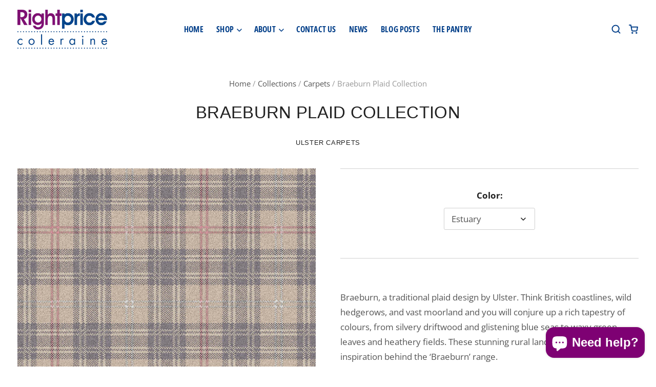

--- FILE ---
content_type: text/html; charset=utf-8
request_url: https://www.rightprice.co.uk/products/braeburn-plaid-collection
body_size: 28505
content:
<!doctype html>
<!--[if IE 7]><html class="no-js ie7 lt-ie8 lt-ie9 lt-ie10" lang="en"> <![endif]-->
<!--[if IE 8]><html class="no-js ie8 lt-ie9 lt-ie10" lang="en"> <![endif]-->
<!--[if IE 9]><html class="no-js ie9 lt-ie10"> <![endif]-->
<!--[if (gt IE 9)|!(IE)]><!--> <html class="no-js no-touch"> <!--<![endif]-->
<head>

  <meta charset="utf-8">
  <meta http-equiv="X-UA-Compatible" content="IE=edge,chrome=1">
  <script
    src="https://code.jquery.com/jquery-3.4.1.js"
    integrity="sha256-WpOohJOqMqqyKL9FccASB9O0KwACQJpFTUBLTYOVvVU="
    crossorigin="anonymous">
  </script>
  <title>
    Braeburn Plaid Collection

    

    

    
      &ndash; RightPrice
    
  </title>

  
    <meta name="description" content="Braeburn, a traditional plaid design by Ulster. Think British coastlines, wild hedgerows, and vast moorland and you will conjure up a rich tapestry of colours, from silvery driftwood and glistening blue seas to waxy green leaves and heathery fields. These stunning rural landscapes are the inspiration behind the ‘Braebu" />
  

  
    <link rel="shortcut icon" href="//www.rightprice.co.uk/cdn/shop/files/Untitled_design_57_32x32.png?v=1700069297" type="image/png" />
  

  
    <link rel="canonical" href="https://www.rightprice.co.uk/products/braeburn-plaid-collection" />
  

  <meta name="viewport" content="width=device-width" />

  <script>window.performance && window.performance.mark && window.performance.mark('shopify.content_for_header.start');</script><meta name="google-site-verification" content="RFothDb_oCbYEk3Qy-VtWaxlQmWgb2DKr5-64fzSPm8">
<meta name="facebook-domain-verification" content="g73wzjlpvoh86zvgp6shv2jv3fldmr">
<meta id="shopify-digital-wallet" name="shopify-digital-wallet" content="/25641254959/digital_wallets/dialog">
<meta name="shopify-checkout-api-token" content="e606478998494f17f298dff82266f36a">
<meta id="in-context-paypal-metadata" data-shop-id="25641254959" data-venmo-supported="false" data-environment="production" data-locale="en_US" data-paypal-v4="true" data-currency="GBP">
<link rel="alternate" type="application/json+oembed" href="https://www.rightprice.co.uk/products/braeburn-plaid-collection.oembed">
<script async="async" src="/checkouts/internal/preloads.js?locale=en-GB"></script>
<link rel="preconnect" href="https://shop.app" crossorigin="anonymous">
<script async="async" src="https://shop.app/checkouts/internal/preloads.js?locale=en-GB&shop_id=25641254959" crossorigin="anonymous"></script>
<script id="shopify-features" type="application/json">{"accessToken":"e606478998494f17f298dff82266f36a","betas":["rich-media-storefront-analytics"],"domain":"www.rightprice.co.uk","predictiveSearch":true,"shopId":25641254959,"locale":"en"}</script>
<script>var Shopify = Shopify || {};
Shopify.shop = "right-price-catalogue.myshopify.com";
Shopify.locale = "en";
Shopify.currency = {"active":"GBP","rate":"1.0"};
Shopify.country = "GB";
Shopify.theme = {"name":"Copy of [Banner Text Update 08.10] RightPrice ","id":130489614383,"schema_name":"Pacific","schema_version":"4.2.5","theme_store_id":705,"role":"main"};
Shopify.theme.handle = "null";
Shopify.theme.style = {"id":null,"handle":null};
Shopify.cdnHost = "www.rightprice.co.uk/cdn";
Shopify.routes = Shopify.routes || {};
Shopify.routes.root = "/";</script>
<script type="module">!function(o){(o.Shopify=o.Shopify||{}).modules=!0}(window);</script>
<script>!function(o){function n(){var o=[];function n(){o.push(Array.prototype.slice.apply(arguments))}return n.q=o,n}var t=o.Shopify=o.Shopify||{};t.loadFeatures=n(),t.autoloadFeatures=n()}(window);</script>
<script>
  window.ShopifyPay = window.ShopifyPay || {};
  window.ShopifyPay.apiHost = "shop.app\/pay";
  window.ShopifyPay.redirectState = null;
</script>
<script id="shop-js-analytics" type="application/json">{"pageType":"product"}</script>
<script defer="defer" async type="module" src="//www.rightprice.co.uk/cdn/shopifycloud/shop-js/modules/v2/client.init-shop-cart-sync_WVOgQShq.en.esm.js"></script>
<script defer="defer" async type="module" src="//www.rightprice.co.uk/cdn/shopifycloud/shop-js/modules/v2/chunk.common_C_13GLB1.esm.js"></script>
<script defer="defer" async type="module" src="//www.rightprice.co.uk/cdn/shopifycloud/shop-js/modules/v2/chunk.modal_CLfMGd0m.esm.js"></script>
<script type="module">
  await import("//www.rightprice.co.uk/cdn/shopifycloud/shop-js/modules/v2/client.init-shop-cart-sync_WVOgQShq.en.esm.js");
await import("//www.rightprice.co.uk/cdn/shopifycloud/shop-js/modules/v2/chunk.common_C_13GLB1.esm.js");
await import("//www.rightprice.co.uk/cdn/shopifycloud/shop-js/modules/v2/chunk.modal_CLfMGd0m.esm.js");

  window.Shopify.SignInWithShop?.initShopCartSync?.({"fedCMEnabled":true,"windoidEnabled":true});

</script>
<script>
  window.Shopify = window.Shopify || {};
  if (!window.Shopify.featureAssets) window.Shopify.featureAssets = {};
  window.Shopify.featureAssets['shop-js'] = {"shop-cart-sync":["modules/v2/client.shop-cart-sync_DuR37GeY.en.esm.js","modules/v2/chunk.common_C_13GLB1.esm.js","modules/v2/chunk.modal_CLfMGd0m.esm.js"],"init-fed-cm":["modules/v2/client.init-fed-cm_BucUoe6W.en.esm.js","modules/v2/chunk.common_C_13GLB1.esm.js","modules/v2/chunk.modal_CLfMGd0m.esm.js"],"shop-toast-manager":["modules/v2/client.shop-toast-manager_B0JfrpKj.en.esm.js","modules/v2/chunk.common_C_13GLB1.esm.js","modules/v2/chunk.modal_CLfMGd0m.esm.js"],"init-shop-cart-sync":["modules/v2/client.init-shop-cart-sync_WVOgQShq.en.esm.js","modules/v2/chunk.common_C_13GLB1.esm.js","modules/v2/chunk.modal_CLfMGd0m.esm.js"],"shop-button":["modules/v2/client.shop-button_B_U3bv27.en.esm.js","modules/v2/chunk.common_C_13GLB1.esm.js","modules/v2/chunk.modal_CLfMGd0m.esm.js"],"init-windoid":["modules/v2/client.init-windoid_DuP9q_di.en.esm.js","modules/v2/chunk.common_C_13GLB1.esm.js","modules/v2/chunk.modal_CLfMGd0m.esm.js"],"shop-cash-offers":["modules/v2/client.shop-cash-offers_BmULhtno.en.esm.js","modules/v2/chunk.common_C_13GLB1.esm.js","modules/v2/chunk.modal_CLfMGd0m.esm.js"],"pay-button":["modules/v2/client.pay-button_CrPSEbOK.en.esm.js","modules/v2/chunk.common_C_13GLB1.esm.js","modules/v2/chunk.modal_CLfMGd0m.esm.js"],"init-customer-accounts":["modules/v2/client.init-customer-accounts_jNk9cPYQ.en.esm.js","modules/v2/client.shop-login-button_DJ5ldayH.en.esm.js","modules/v2/chunk.common_C_13GLB1.esm.js","modules/v2/chunk.modal_CLfMGd0m.esm.js"],"avatar":["modules/v2/client.avatar_BTnouDA3.en.esm.js"],"checkout-modal":["modules/v2/client.checkout-modal_pBPyh9w8.en.esm.js","modules/v2/chunk.common_C_13GLB1.esm.js","modules/v2/chunk.modal_CLfMGd0m.esm.js"],"init-shop-for-new-customer-accounts":["modules/v2/client.init-shop-for-new-customer-accounts_BUoCy7a5.en.esm.js","modules/v2/client.shop-login-button_DJ5ldayH.en.esm.js","modules/v2/chunk.common_C_13GLB1.esm.js","modules/v2/chunk.modal_CLfMGd0m.esm.js"],"init-customer-accounts-sign-up":["modules/v2/client.init-customer-accounts-sign-up_CnczCz9H.en.esm.js","modules/v2/client.shop-login-button_DJ5ldayH.en.esm.js","modules/v2/chunk.common_C_13GLB1.esm.js","modules/v2/chunk.modal_CLfMGd0m.esm.js"],"init-shop-email-lookup-coordinator":["modules/v2/client.init-shop-email-lookup-coordinator_CzjY5t9o.en.esm.js","modules/v2/chunk.common_C_13GLB1.esm.js","modules/v2/chunk.modal_CLfMGd0m.esm.js"],"shop-follow-button":["modules/v2/client.shop-follow-button_CsYC63q7.en.esm.js","modules/v2/chunk.common_C_13GLB1.esm.js","modules/v2/chunk.modal_CLfMGd0m.esm.js"],"shop-login-button":["modules/v2/client.shop-login-button_DJ5ldayH.en.esm.js","modules/v2/chunk.common_C_13GLB1.esm.js","modules/v2/chunk.modal_CLfMGd0m.esm.js"],"shop-login":["modules/v2/client.shop-login_B9ccPdmx.en.esm.js","modules/v2/chunk.common_C_13GLB1.esm.js","modules/v2/chunk.modal_CLfMGd0m.esm.js"],"lead-capture":["modules/v2/client.lead-capture_D0K_KgYb.en.esm.js","modules/v2/chunk.common_C_13GLB1.esm.js","modules/v2/chunk.modal_CLfMGd0m.esm.js"],"payment-terms":["modules/v2/client.payment-terms_BWmiNN46.en.esm.js","modules/v2/chunk.common_C_13GLB1.esm.js","modules/v2/chunk.modal_CLfMGd0m.esm.js"]};
</script>
<script>(function() {
  var isLoaded = false;
  function asyncLoad() {
    if (isLoaded) return;
    isLoaded = true;
    var urls = ["\/\/secure.apps.shappify.com\/apps\/bundle\/generate_bundle.php?shop=right-price-catalogue.myshopify.com","\/\/bundles.boldapps.net\/bundles_install_check.js?shop=right-price-catalogue.myshopify.com","https:\/\/wisepops.net\/loader.js?v=2\u0026h=rqQh3C64jK\u0026shop=right-price-catalogue.myshopify.com"];
    for (var i = 0; i < urls.length; i++) {
      var s = document.createElement('script');
      s.type = 'text/javascript';
      s.async = true;
      s.src = urls[i];
      var x = document.getElementsByTagName('script')[0];
      x.parentNode.insertBefore(s, x);
    }
  };
  if(window.attachEvent) {
    window.attachEvent('onload', asyncLoad);
  } else {
    window.addEventListener('load', asyncLoad, false);
  }
})();</script>
<script id="__st">var __st={"a":25641254959,"offset":0,"reqid":"3dd436f7-9693-4bd9-8944-272d78b851bf-1769626322","pageurl":"www.rightprice.co.uk\/products\/braeburn-plaid-collection","u":"d16cdf6de5da","p":"product","rtyp":"product","rid":7273604415535};</script>
<script>window.ShopifyPaypalV4VisibilityTracking = true;</script>
<script id="captcha-bootstrap">!function(){'use strict';const t='contact',e='account',n='new_comment',o=[[t,t],['blogs',n],['comments',n],[t,'customer']],c=[[e,'customer_login'],[e,'guest_login'],[e,'recover_customer_password'],[e,'create_customer']],r=t=>t.map((([t,e])=>`form[action*='/${t}']:not([data-nocaptcha='true']) input[name='form_type'][value='${e}']`)).join(','),a=t=>()=>t?[...document.querySelectorAll(t)].map((t=>t.form)):[];function s(){const t=[...o],e=r(t);return a(e)}const i='password',u='form_key',d=['recaptcha-v3-token','g-recaptcha-response','h-captcha-response',i],f=()=>{try{return window.sessionStorage}catch{return}},m='__shopify_v',_=t=>t.elements[u];function p(t,e,n=!1){try{const o=window.sessionStorage,c=JSON.parse(o.getItem(e)),{data:r}=function(t){const{data:e,action:n}=t;return t[m]||n?{data:e,action:n}:{data:t,action:n}}(c);for(const[e,n]of Object.entries(r))t.elements[e]&&(t.elements[e].value=n);n&&o.removeItem(e)}catch(o){console.error('form repopulation failed',{error:o})}}const l='form_type',E='cptcha';function T(t){t.dataset[E]=!0}const w=window,h=w.document,L='Shopify',v='ce_forms',y='captcha';let A=!1;((t,e)=>{const n=(g='f06e6c50-85a8-45c8-87d0-21a2b65856fe',I='https://cdn.shopify.com/shopifycloud/storefront-forms-hcaptcha/ce_storefront_forms_captcha_hcaptcha.v1.5.2.iife.js',D={infoText:'Protected by hCaptcha',privacyText:'Privacy',termsText:'Terms'},(t,e,n)=>{const o=w[L][v],c=o.bindForm;if(c)return c(t,g,e,D).then(n);var r;o.q.push([[t,g,e,D],n]),r=I,A||(h.body.append(Object.assign(h.createElement('script'),{id:'captcha-provider',async:!0,src:r})),A=!0)});var g,I,D;w[L]=w[L]||{},w[L][v]=w[L][v]||{},w[L][v].q=[],w[L][y]=w[L][y]||{},w[L][y].protect=function(t,e){n(t,void 0,e),T(t)},Object.freeze(w[L][y]),function(t,e,n,w,h,L){const[v,y,A,g]=function(t,e,n){const i=e?o:[],u=t?c:[],d=[...i,...u],f=r(d),m=r(i),_=r(d.filter((([t,e])=>n.includes(e))));return[a(f),a(m),a(_),s()]}(w,h,L),I=t=>{const e=t.target;return e instanceof HTMLFormElement?e:e&&e.form},D=t=>v().includes(t);t.addEventListener('submit',(t=>{const e=I(t);if(!e)return;const n=D(e)&&!e.dataset.hcaptchaBound&&!e.dataset.recaptchaBound,o=_(e),c=g().includes(e)&&(!o||!o.value);(n||c)&&t.preventDefault(),c&&!n&&(function(t){try{if(!f())return;!function(t){const e=f();if(!e)return;const n=_(t);if(!n)return;const o=n.value;o&&e.removeItem(o)}(t);const e=Array.from(Array(32),(()=>Math.random().toString(36)[2])).join('');!function(t,e){_(t)||t.append(Object.assign(document.createElement('input'),{type:'hidden',name:u})),t.elements[u].value=e}(t,e),function(t,e){const n=f();if(!n)return;const o=[...t.querySelectorAll(`input[type='${i}']`)].map((({name:t})=>t)),c=[...d,...o],r={};for(const[a,s]of new FormData(t).entries())c.includes(a)||(r[a]=s);n.setItem(e,JSON.stringify({[m]:1,action:t.action,data:r}))}(t,e)}catch(e){console.error('failed to persist form',e)}}(e),e.submit())}));const S=(t,e)=>{t&&!t.dataset[E]&&(n(t,e.some((e=>e===t))),T(t))};for(const o of['focusin','change'])t.addEventListener(o,(t=>{const e=I(t);D(e)&&S(e,y())}));const B=e.get('form_key'),M=e.get(l),P=B&&M;t.addEventListener('DOMContentLoaded',(()=>{const t=y();if(P)for(const e of t)e.elements[l].value===M&&p(e,B);[...new Set([...A(),...v().filter((t=>'true'===t.dataset.shopifyCaptcha))])].forEach((e=>S(e,t)))}))}(h,new URLSearchParams(w.location.search),n,t,e,['guest_login'])})(!0,!0)}();</script>
<script integrity="sha256-4kQ18oKyAcykRKYeNunJcIwy7WH5gtpwJnB7kiuLZ1E=" data-source-attribution="shopify.loadfeatures" defer="defer" src="//www.rightprice.co.uk/cdn/shopifycloud/storefront/assets/storefront/load_feature-a0a9edcb.js" crossorigin="anonymous"></script>
<script crossorigin="anonymous" defer="defer" src="//www.rightprice.co.uk/cdn/shopifycloud/storefront/assets/shopify_pay/storefront-65b4c6d7.js?v=20250812"></script>
<script data-source-attribution="shopify.dynamic_checkout.dynamic.init">var Shopify=Shopify||{};Shopify.PaymentButton=Shopify.PaymentButton||{isStorefrontPortableWallets:!0,init:function(){window.Shopify.PaymentButton.init=function(){};var t=document.createElement("script");t.src="https://www.rightprice.co.uk/cdn/shopifycloud/portable-wallets/latest/portable-wallets.en.js",t.type="module",document.head.appendChild(t)}};
</script>
<script data-source-attribution="shopify.dynamic_checkout.buyer_consent">
  function portableWalletsHideBuyerConsent(e){var t=document.getElementById("shopify-buyer-consent"),n=document.getElementById("shopify-subscription-policy-button");t&&n&&(t.classList.add("hidden"),t.setAttribute("aria-hidden","true"),n.removeEventListener("click",e))}function portableWalletsShowBuyerConsent(e){var t=document.getElementById("shopify-buyer-consent"),n=document.getElementById("shopify-subscription-policy-button");t&&n&&(t.classList.remove("hidden"),t.removeAttribute("aria-hidden"),n.addEventListener("click",e))}window.Shopify?.PaymentButton&&(window.Shopify.PaymentButton.hideBuyerConsent=portableWalletsHideBuyerConsent,window.Shopify.PaymentButton.showBuyerConsent=portableWalletsShowBuyerConsent);
</script>
<script>
  function portableWalletsCleanup(e){e&&e.src&&console.error("Failed to load portable wallets script "+e.src);var t=document.querySelectorAll("shopify-accelerated-checkout .shopify-payment-button__skeleton, shopify-accelerated-checkout-cart .wallet-cart-button__skeleton"),e=document.getElementById("shopify-buyer-consent");for(let e=0;e<t.length;e++)t[e].remove();e&&e.remove()}function portableWalletsNotLoadedAsModule(e){e instanceof ErrorEvent&&"string"==typeof e.message&&e.message.includes("import.meta")&&"string"==typeof e.filename&&e.filename.includes("portable-wallets")&&(window.removeEventListener("error",portableWalletsNotLoadedAsModule),window.Shopify.PaymentButton.failedToLoad=e,"loading"===document.readyState?document.addEventListener("DOMContentLoaded",window.Shopify.PaymentButton.init):window.Shopify.PaymentButton.init())}window.addEventListener("error",portableWalletsNotLoadedAsModule);
</script>

<script type="module" src="https://www.rightprice.co.uk/cdn/shopifycloud/portable-wallets/latest/portable-wallets.en.js" onError="portableWalletsCleanup(this)" crossorigin="anonymous"></script>
<script nomodule>
  document.addEventListener("DOMContentLoaded", portableWalletsCleanup);
</script>

<script id='scb4127' type='text/javascript' async='' src='https://www.rightprice.co.uk/cdn/shopifycloud/privacy-banner/storefront-banner.js'></script><link id="shopify-accelerated-checkout-styles" rel="stylesheet" media="screen" href="https://www.rightprice.co.uk/cdn/shopifycloud/portable-wallets/latest/accelerated-checkout-backwards-compat.css" crossorigin="anonymous">
<style id="shopify-accelerated-checkout-cart">
        #shopify-buyer-consent {
  margin-top: 1em;
  display: inline-block;
  width: 100%;
}

#shopify-buyer-consent.hidden {
  display: none;
}

#shopify-subscription-policy-button {
  background: none;
  border: none;
  padding: 0;
  text-decoration: underline;
  font-size: inherit;
  cursor: pointer;
}

#shopify-subscription-policy-button::before {
  box-shadow: none;
}

      </style>

<script>window.performance && window.performance.mark && window.performance.mark('shopify.content_for_header.end');</script>

  
  















<meta property="og:site_name" content="RightPrice">
<meta property="og:url" content="https://www.rightprice.co.uk/products/braeburn-plaid-collection">
<meta property="og:title" content="Braeburn Plaid Collection">
<meta property="og:type" content="website">
<meta property="og:description" content="Braeburn, a traditional plaid design by Ulster. Think British coastlines, wild hedgerows, and vast moorland and you will conjure up a rich tapestry of colours, from silvery driftwood and glistening blue seas to waxy green leaves and heathery fields. These stunning rural landscapes are the inspiration behind the ‘Braebu">




    
    
    

    
    
    <meta
      property="og:image"
      content="https://www.rightprice.co.uk/cdn/shop/files/L_42938_ulstercarpets_braeburn-myrtle_1200x800.jpg?v=1685183778"
    />
    <meta
      property="og:image:secure_url"
      content="https://www.rightprice.co.uk/cdn/shop/files/L_42938_ulstercarpets_braeburn-myrtle_1200x800.jpg?v=1685183778"
    />
    <meta property="og:image:width" content="1200" />
    <meta property="og:image:height" content="800" />
    
    
    <meta property="og:image:alt" content="Braeburn Plaid Collection" />
  
















<meta name="twitter:title" content="Braeburn Plaid Collection">
<meta name="twitter:description" content="Braeburn, a traditional plaid design by Ulster. Think British coastlines, wild hedgerows, and vast moorland and you will conjure up a rich tapestry of colours, from silvery driftwood and glistening blue seas to waxy green leaves and heathery fields. These stunning rural landscapes are the inspiration behind the ‘Braebu">


    
    
    
      
      
      <meta name="twitter:card" content="summary_large_image">
    
    
    <meta
      property="twitter:image"
      content="https://www.rightprice.co.uk/cdn/shop/files/L_42938_ulstercarpets_braeburn-myrtle_1200x600_crop_center.jpg?v=1685183778"
    />
    <meta property="twitter:image:width" content="1200" />
    <meta property="twitter:image:height" content="600" />
    
    
    <meta property="twitter:image:alt" content="Braeburn Plaid Collection" />
  



  <!-- Theme CSS -->
  <link href="//www.rightprice.co.uk/cdn/shop/t/18/assets/theme.scss.css?v=96733909053904923991766408967" rel="stylesheet" type="text/css" media="all" />

  <!-- Add media query support to IE8 -->
  <!--[if lt IE 9]>
  <script src="//www.rightprice.co.uk/cdn/shop/t/18/assets/respond.min.js?v=52248677837542619231700125806"></script>
  <link href="//www.rightprice.co.uk/cdn/shop/t/18/assets/respond-proxy.html" id="respond-proxy" rel="respond-proxy" />
  
  <link href="//www.rightprice.co.uk/search?q=f7fac74a5170020ee04aff4449dded48" id="respond-redirect" rel="respond-redirect" />
  <script src="//www.rightprice.co.uk/search?q=f7fac74a5170020ee04aff4449dded48" type="text/javascript"></script>
  <![endif]-->

  <!-- Theme object -->
  <script>

  window.Shop = {};

  Shop.version = "4.2.5";

  Shop.currency = "GBP";
  Shop.moneyFormat = "£{{amount}}";
  Shop.moneyFormatCurrency = "£{{amount}} GBP";
  Shop.cartQuantityError = {
    title: "Not available",
    message: "You can only have ** quantity ** ** title ** in your cart.",
    button: "Okay",
  };

  

  

  

  

</script>

<script src="https://cdn.shopify.com/extensions/e8878072-2f6b-4e89-8082-94b04320908d/inbox-1254/assets/inbox-chat-loader.js" type="text/javascript" defer="defer"></script>
<link href="https://monorail-edge.shopifysvc.com" rel="dns-prefetch">
<script>(function(){if ("sendBeacon" in navigator && "performance" in window) {try {var session_token_from_headers = performance.getEntriesByType('navigation')[0].serverTiming.find(x => x.name == '_s').description;} catch {var session_token_from_headers = undefined;}var session_cookie_matches = document.cookie.match(/_shopify_s=([^;]*)/);var session_token_from_cookie = session_cookie_matches && session_cookie_matches.length === 2 ? session_cookie_matches[1] : "";var session_token = session_token_from_headers || session_token_from_cookie || "";function handle_abandonment_event(e) {var entries = performance.getEntries().filter(function(entry) {return /monorail-edge.shopifysvc.com/.test(entry.name);});if (!window.abandonment_tracked && entries.length === 0) {window.abandonment_tracked = true;var currentMs = Date.now();var navigation_start = performance.timing.navigationStart;var payload = {shop_id: 25641254959,url: window.location.href,navigation_start,duration: currentMs - navigation_start,session_token,page_type: "product"};window.navigator.sendBeacon("https://monorail-edge.shopifysvc.com/v1/produce", JSON.stringify({schema_id: "online_store_buyer_site_abandonment/1.1",payload: payload,metadata: {event_created_at_ms: currentMs,event_sent_at_ms: currentMs}}));}}window.addEventListener('pagehide', handle_abandonment_event);}}());</script>
<script id="web-pixels-manager-setup">(function e(e,d,r,n,o){if(void 0===o&&(o={}),!Boolean(null===(a=null===(i=window.Shopify)||void 0===i?void 0:i.analytics)||void 0===a?void 0:a.replayQueue)){var i,a;window.Shopify=window.Shopify||{};var t=window.Shopify;t.analytics=t.analytics||{};var s=t.analytics;s.replayQueue=[],s.publish=function(e,d,r){return s.replayQueue.push([e,d,r]),!0};try{self.performance.mark("wpm:start")}catch(e){}var l=function(){var e={modern:/Edge?\/(1{2}[4-9]|1[2-9]\d|[2-9]\d{2}|\d{4,})\.\d+(\.\d+|)|Firefox\/(1{2}[4-9]|1[2-9]\d|[2-9]\d{2}|\d{4,})\.\d+(\.\d+|)|Chrom(ium|e)\/(9{2}|\d{3,})\.\d+(\.\d+|)|(Maci|X1{2}).+ Version\/(15\.\d+|(1[6-9]|[2-9]\d|\d{3,})\.\d+)([,.]\d+|)( \(\w+\)|)( Mobile\/\w+|) Safari\/|Chrome.+OPR\/(9{2}|\d{3,})\.\d+\.\d+|(CPU[ +]OS|iPhone[ +]OS|CPU[ +]iPhone|CPU IPhone OS|CPU iPad OS)[ +]+(15[._]\d+|(1[6-9]|[2-9]\d|\d{3,})[._]\d+)([._]\d+|)|Android:?[ /-](13[3-9]|1[4-9]\d|[2-9]\d{2}|\d{4,})(\.\d+|)(\.\d+|)|Android.+Firefox\/(13[5-9]|1[4-9]\d|[2-9]\d{2}|\d{4,})\.\d+(\.\d+|)|Android.+Chrom(ium|e)\/(13[3-9]|1[4-9]\d|[2-9]\d{2}|\d{4,})\.\d+(\.\d+|)|SamsungBrowser\/([2-9]\d|\d{3,})\.\d+/,legacy:/Edge?\/(1[6-9]|[2-9]\d|\d{3,})\.\d+(\.\d+|)|Firefox\/(5[4-9]|[6-9]\d|\d{3,})\.\d+(\.\d+|)|Chrom(ium|e)\/(5[1-9]|[6-9]\d|\d{3,})\.\d+(\.\d+|)([\d.]+$|.*Safari\/(?![\d.]+ Edge\/[\d.]+$))|(Maci|X1{2}).+ Version\/(10\.\d+|(1[1-9]|[2-9]\d|\d{3,})\.\d+)([,.]\d+|)( \(\w+\)|)( Mobile\/\w+|) Safari\/|Chrome.+OPR\/(3[89]|[4-9]\d|\d{3,})\.\d+\.\d+|(CPU[ +]OS|iPhone[ +]OS|CPU[ +]iPhone|CPU IPhone OS|CPU iPad OS)[ +]+(10[._]\d+|(1[1-9]|[2-9]\d|\d{3,})[._]\d+)([._]\d+|)|Android:?[ /-](13[3-9]|1[4-9]\d|[2-9]\d{2}|\d{4,})(\.\d+|)(\.\d+|)|Mobile Safari.+OPR\/([89]\d|\d{3,})\.\d+\.\d+|Android.+Firefox\/(13[5-9]|1[4-9]\d|[2-9]\d{2}|\d{4,})\.\d+(\.\d+|)|Android.+Chrom(ium|e)\/(13[3-9]|1[4-9]\d|[2-9]\d{2}|\d{4,})\.\d+(\.\d+|)|Android.+(UC? ?Browser|UCWEB|U3)[ /]?(15\.([5-9]|\d{2,})|(1[6-9]|[2-9]\d|\d{3,})\.\d+)\.\d+|SamsungBrowser\/(5\.\d+|([6-9]|\d{2,})\.\d+)|Android.+MQ{2}Browser\/(14(\.(9|\d{2,})|)|(1[5-9]|[2-9]\d|\d{3,})(\.\d+|))(\.\d+|)|K[Aa][Ii]OS\/(3\.\d+|([4-9]|\d{2,})\.\d+)(\.\d+|)/},d=e.modern,r=e.legacy,n=navigator.userAgent;return n.match(d)?"modern":n.match(r)?"legacy":"unknown"}(),u="modern"===l?"modern":"legacy",c=(null!=n?n:{modern:"",legacy:""})[u],f=function(e){return[e.baseUrl,"/wpm","/b",e.hashVersion,"modern"===e.buildTarget?"m":"l",".js"].join("")}({baseUrl:d,hashVersion:r,buildTarget:u}),m=function(e){var d=e.version,r=e.bundleTarget,n=e.surface,o=e.pageUrl,i=e.monorailEndpoint;return{emit:function(e){var a=e.status,t=e.errorMsg,s=(new Date).getTime(),l=JSON.stringify({metadata:{event_sent_at_ms:s},events:[{schema_id:"web_pixels_manager_load/3.1",payload:{version:d,bundle_target:r,page_url:o,status:a,surface:n,error_msg:t},metadata:{event_created_at_ms:s}}]});if(!i)return console&&console.warn&&console.warn("[Web Pixels Manager] No Monorail endpoint provided, skipping logging."),!1;try{return self.navigator.sendBeacon.bind(self.navigator)(i,l)}catch(e){}var u=new XMLHttpRequest;try{return u.open("POST",i,!0),u.setRequestHeader("Content-Type","text/plain"),u.send(l),!0}catch(e){return console&&console.warn&&console.warn("[Web Pixels Manager] Got an unhandled error while logging to Monorail."),!1}}}}({version:r,bundleTarget:l,surface:e.surface,pageUrl:self.location.href,monorailEndpoint:e.monorailEndpoint});try{o.browserTarget=l,function(e){var d=e.src,r=e.async,n=void 0===r||r,o=e.onload,i=e.onerror,a=e.sri,t=e.scriptDataAttributes,s=void 0===t?{}:t,l=document.createElement("script"),u=document.querySelector("head"),c=document.querySelector("body");if(l.async=n,l.src=d,a&&(l.integrity=a,l.crossOrigin="anonymous"),s)for(var f in s)if(Object.prototype.hasOwnProperty.call(s,f))try{l.dataset[f]=s[f]}catch(e){}if(o&&l.addEventListener("load",o),i&&l.addEventListener("error",i),u)u.appendChild(l);else{if(!c)throw new Error("Did not find a head or body element to append the script");c.appendChild(l)}}({src:f,async:!0,onload:function(){if(!function(){var e,d;return Boolean(null===(d=null===(e=window.Shopify)||void 0===e?void 0:e.analytics)||void 0===d?void 0:d.initialized)}()){var d=window.webPixelsManager.init(e)||void 0;if(d){var r=window.Shopify.analytics;r.replayQueue.forEach((function(e){var r=e[0],n=e[1],o=e[2];d.publishCustomEvent(r,n,o)})),r.replayQueue=[],r.publish=d.publishCustomEvent,r.visitor=d.visitor,r.initialized=!0}}},onerror:function(){return m.emit({status:"failed",errorMsg:"".concat(f," has failed to load")})},sri:function(e){var d=/^sha384-[A-Za-z0-9+/=]+$/;return"string"==typeof e&&d.test(e)}(c)?c:"",scriptDataAttributes:o}),m.emit({status:"loading"})}catch(e){m.emit({status:"failed",errorMsg:(null==e?void 0:e.message)||"Unknown error"})}}})({shopId: 25641254959,storefrontBaseUrl: "https://www.rightprice.co.uk",extensionsBaseUrl: "https://extensions.shopifycdn.com/cdn/shopifycloud/web-pixels-manager",monorailEndpoint: "https://monorail-edge.shopifysvc.com/unstable/produce_batch",surface: "storefront-renderer",enabledBetaFlags: ["2dca8a86"],webPixelsConfigList: [{"id":"974160246","configuration":"{\"config\":\"{\\\"pixel_id\\\":\\\"G-V2VNT87BXF\\\",\\\"target_country\\\":\\\"GB\\\",\\\"gtag_events\\\":[{\\\"type\\\":\\\"begin_checkout\\\",\\\"action_label\\\":\\\"G-V2VNT87BXF\\\"},{\\\"type\\\":\\\"search\\\",\\\"action_label\\\":\\\"G-V2VNT87BXF\\\"},{\\\"type\\\":\\\"view_item\\\",\\\"action_label\\\":[\\\"G-V2VNT87BXF\\\",\\\"MC-52F5VGSBGC\\\"]},{\\\"type\\\":\\\"purchase\\\",\\\"action_label\\\":[\\\"G-V2VNT87BXF\\\",\\\"MC-52F5VGSBGC\\\"]},{\\\"type\\\":\\\"page_view\\\",\\\"action_label\\\":[\\\"G-V2VNT87BXF\\\",\\\"MC-52F5VGSBGC\\\"]},{\\\"type\\\":\\\"add_payment_info\\\",\\\"action_label\\\":\\\"G-V2VNT87BXF\\\"},{\\\"type\\\":\\\"add_to_cart\\\",\\\"action_label\\\":\\\"G-V2VNT87BXF\\\"}],\\\"enable_monitoring_mode\\\":false}\"}","eventPayloadVersion":"v1","runtimeContext":"OPEN","scriptVersion":"b2a88bafab3e21179ed38636efcd8a93","type":"APP","apiClientId":1780363,"privacyPurposes":[],"dataSharingAdjustments":{"protectedCustomerApprovalScopes":["read_customer_address","read_customer_email","read_customer_name","read_customer_personal_data","read_customer_phone"]}},{"id":"181534767","configuration":"{\"pixel_id\":\"251660457897012\",\"pixel_type\":\"facebook_pixel\",\"metaapp_system_user_token\":\"-\"}","eventPayloadVersion":"v1","runtimeContext":"OPEN","scriptVersion":"ca16bc87fe92b6042fbaa3acc2fbdaa6","type":"APP","apiClientId":2329312,"privacyPurposes":["ANALYTICS","MARKETING","SALE_OF_DATA"],"dataSharingAdjustments":{"protectedCustomerApprovalScopes":["read_customer_address","read_customer_email","read_customer_name","read_customer_personal_data","read_customer_phone"]}},{"id":"shopify-app-pixel","configuration":"{}","eventPayloadVersion":"v1","runtimeContext":"STRICT","scriptVersion":"0450","apiClientId":"shopify-pixel","type":"APP","privacyPurposes":["ANALYTICS","MARKETING"]},{"id":"shopify-custom-pixel","eventPayloadVersion":"v1","runtimeContext":"LAX","scriptVersion":"0450","apiClientId":"shopify-pixel","type":"CUSTOM","privacyPurposes":["ANALYTICS","MARKETING"]}],isMerchantRequest: false,initData: {"shop":{"name":"RightPrice","paymentSettings":{"currencyCode":"GBP"},"myshopifyDomain":"right-price-catalogue.myshopify.com","countryCode":"GB","storefrontUrl":"https:\/\/www.rightprice.co.uk"},"customer":null,"cart":null,"checkout":null,"productVariants":[{"price":{"amount":0.0,"currencyCode":"GBP"},"product":{"title":"Braeburn Plaid Collection","vendor":"Ulster Carpets","id":"7273604415535","untranslatedTitle":"Braeburn Plaid Collection","url":"\/products\/braeburn-plaid-collection","type":"Carpets"},"id":"41643720441903","image":{"src":"\/\/www.rightprice.co.uk\/cdn\/shop\/files\/Estuary.jpg?v=1685183778"},"sku":null,"title":"Estuary","untranslatedTitle":"Estuary"},{"price":{"amount":0.0,"currencyCode":"GBP"},"product":{"title":"Braeburn Plaid Collection","vendor":"Ulster Carpets","id":"7273604415535","untranslatedTitle":"Braeburn Plaid Collection","url":"\/products\/braeburn-plaid-collection","type":"Carpets"},"id":"41643720474671","image":{"src":"\/\/www.rightprice.co.uk\/cdn\/shop\/files\/SeaHolly.jpg?v=1685183778"},"sku":null,"title":"Sea Holly","untranslatedTitle":"Sea Holly"},{"price":{"amount":0.0,"currencyCode":"GBP"},"product":{"title":"Braeburn Plaid Collection","vendor":"Ulster Carpets","id":"7273604415535","untranslatedTitle":"Braeburn Plaid Collection","url":"\/products\/braeburn-plaid-collection","type":"Carpets"},"id":"41643723259951","image":{"src":"\/\/www.rightprice.co.uk\/cdn\/shop\/files\/Biscay.jpg?v=1685183778"},"sku":"","title":"Biscay","untranslatedTitle":"Biscay"},{"price":{"amount":0.0,"currencyCode":"GBP"},"product":{"title":"Braeburn Plaid Collection","vendor":"Ulster Carpets","id":"7273604415535","untranslatedTitle":"Braeburn Plaid Collection","url":"\/products\/braeburn-plaid-collection","type":"Carpets"},"id":"41643723292719","image":{"src":"\/\/www.rightprice.co.uk\/cdn\/shop\/files\/Forge.jpg?v=1685183778"},"sku":"","title":"Forge","untranslatedTitle":"Forge"},{"price":{"amount":0.0,"currencyCode":"GBP"},"product":{"title":"Braeburn Plaid Collection","vendor":"Ulster Carpets","id":"7273604415535","untranslatedTitle":"Braeburn Plaid Collection","url":"\/products\/braeburn-plaid-collection","type":"Carpets"},"id":"41643723325487","image":{"src":"\/\/www.rightprice.co.uk\/cdn\/shop\/files\/Petrel.jpg?v=1685183778"},"sku":"","title":"Petrel","untranslatedTitle":"Petrel"},{"price":{"amount":0.0,"currencyCode":"GBP"},"product":{"title":"Braeburn Plaid Collection","vendor":"Ulster Carpets","id":"7273604415535","untranslatedTitle":"Braeburn Plaid Collection","url":"\/products\/braeburn-plaid-collection","type":"Carpets"},"id":"41643723358255","image":{"src":"\/\/www.rightprice.co.uk\/cdn\/shop\/files\/Myrtle.jpg?v=1685183778"},"sku":"","title":"Myrtle","untranslatedTitle":"Myrtle"},{"price":{"amount":0.0,"currencyCode":"GBP"},"product":{"title":"Braeburn Plaid Collection","vendor":"Ulster Carpets","id":"7273604415535","untranslatedTitle":"Braeburn Plaid Collection","url":"\/products\/braeburn-plaid-collection","type":"Carpets"},"id":"41643723391023","image":{"src":"\/\/www.rightprice.co.uk\/cdn\/shop\/files\/Tayberry.jpg?v=1685183778"},"sku":"","title":"Tayberry","untranslatedTitle":"Tayberry"}],"purchasingCompany":null},},"https://www.rightprice.co.uk/cdn","fcfee988w5aeb613cpc8e4bc33m6693e112",{"modern":"","legacy":""},{"shopId":"25641254959","storefrontBaseUrl":"https:\/\/www.rightprice.co.uk","extensionBaseUrl":"https:\/\/extensions.shopifycdn.com\/cdn\/shopifycloud\/web-pixels-manager","surface":"storefront-renderer","enabledBetaFlags":"[\"2dca8a86\"]","isMerchantRequest":"false","hashVersion":"fcfee988w5aeb613cpc8e4bc33m6693e112","publish":"custom","events":"[[\"page_viewed\",{}],[\"product_viewed\",{\"productVariant\":{\"price\":{\"amount\":0.0,\"currencyCode\":\"GBP\"},\"product\":{\"title\":\"Braeburn Plaid Collection\",\"vendor\":\"Ulster Carpets\",\"id\":\"7273604415535\",\"untranslatedTitle\":\"Braeburn Plaid Collection\",\"url\":\"\/products\/braeburn-plaid-collection\",\"type\":\"Carpets\"},\"id\":\"41643720441903\",\"image\":{\"src\":\"\/\/www.rightprice.co.uk\/cdn\/shop\/files\/Estuary.jpg?v=1685183778\"},\"sku\":null,\"title\":\"Estuary\",\"untranslatedTitle\":\"Estuary\"}}]]"});</script><script>
  window.ShopifyAnalytics = window.ShopifyAnalytics || {};
  window.ShopifyAnalytics.meta = window.ShopifyAnalytics.meta || {};
  window.ShopifyAnalytics.meta.currency = 'GBP';
  var meta = {"product":{"id":7273604415535,"gid":"gid:\/\/shopify\/Product\/7273604415535","vendor":"Ulster Carpets","type":"Carpets","handle":"braeburn-plaid-collection","variants":[{"id":41643720441903,"price":0,"name":"Braeburn Plaid Collection - Estuary","public_title":"Estuary","sku":null},{"id":41643720474671,"price":0,"name":"Braeburn Plaid Collection - Sea Holly","public_title":"Sea Holly","sku":null},{"id":41643723259951,"price":0,"name":"Braeburn Plaid Collection - Biscay","public_title":"Biscay","sku":""},{"id":41643723292719,"price":0,"name":"Braeburn Plaid Collection - Forge","public_title":"Forge","sku":""},{"id":41643723325487,"price":0,"name":"Braeburn Plaid Collection - Petrel","public_title":"Petrel","sku":""},{"id":41643723358255,"price":0,"name":"Braeburn Plaid Collection - Myrtle","public_title":"Myrtle","sku":""},{"id":41643723391023,"price":0,"name":"Braeburn Plaid Collection - Tayberry","public_title":"Tayberry","sku":""}],"remote":false},"page":{"pageType":"product","resourceType":"product","resourceId":7273604415535,"requestId":"3dd436f7-9693-4bd9-8944-272d78b851bf-1769626322"}};
  for (var attr in meta) {
    window.ShopifyAnalytics.meta[attr] = meta[attr];
  }
</script>
<script class="analytics">
  (function () {
    var customDocumentWrite = function(content) {
      var jquery = null;

      if (window.jQuery) {
        jquery = window.jQuery;
      } else if (window.Checkout && window.Checkout.$) {
        jquery = window.Checkout.$;
      }

      if (jquery) {
        jquery('body').append(content);
      }
    };

    var hasLoggedConversion = function(token) {
      if (token) {
        return document.cookie.indexOf('loggedConversion=' + token) !== -1;
      }
      return false;
    }

    var setCookieIfConversion = function(token) {
      if (token) {
        var twoMonthsFromNow = new Date(Date.now());
        twoMonthsFromNow.setMonth(twoMonthsFromNow.getMonth() + 2);

        document.cookie = 'loggedConversion=' + token + '; expires=' + twoMonthsFromNow;
      }
    }

    var trekkie = window.ShopifyAnalytics.lib = window.trekkie = window.trekkie || [];
    if (trekkie.integrations) {
      return;
    }
    trekkie.methods = [
      'identify',
      'page',
      'ready',
      'track',
      'trackForm',
      'trackLink'
    ];
    trekkie.factory = function(method) {
      return function() {
        var args = Array.prototype.slice.call(arguments);
        args.unshift(method);
        trekkie.push(args);
        return trekkie;
      };
    };
    for (var i = 0; i < trekkie.methods.length; i++) {
      var key = trekkie.methods[i];
      trekkie[key] = trekkie.factory(key);
    }
    trekkie.load = function(config) {
      trekkie.config = config || {};
      trekkie.config.initialDocumentCookie = document.cookie;
      var first = document.getElementsByTagName('script')[0];
      var script = document.createElement('script');
      script.type = 'text/javascript';
      script.onerror = function(e) {
        var scriptFallback = document.createElement('script');
        scriptFallback.type = 'text/javascript';
        scriptFallback.onerror = function(error) {
                var Monorail = {
      produce: function produce(monorailDomain, schemaId, payload) {
        var currentMs = new Date().getTime();
        var event = {
          schema_id: schemaId,
          payload: payload,
          metadata: {
            event_created_at_ms: currentMs,
            event_sent_at_ms: currentMs
          }
        };
        return Monorail.sendRequest("https://" + monorailDomain + "/v1/produce", JSON.stringify(event));
      },
      sendRequest: function sendRequest(endpointUrl, payload) {
        // Try the sendBeacon API
        if (window && window.navigator && typeof window.navigator.sendBeacon === 'function' && typeof window.Blob === 'function' && !Monorail.isIos12()) {
          var blobData = new window.Blob([payload], {
            type: 'text/plain'
          });

          if (window.navigator.sendBeacon(endpointUrl, blobData)) {
            return true;
          } // sendBeacon was not successful

        } // XHR beacon

        var xhr = new XMLHttpRequest();

        try {
          xhr.open('POST', endpointUrl);
          xhr.setRequestHeader('Content-Type', 'text/plain');
          xhr.send(payload);
        } catch (e) {
          console.log(e);
        }

        return false;
      },
      isIos12: function isIos12() {
        return window.navigator.userAgent.lastIndexOf('iPhone; CPU iPhone OS 12_') !== -1 || window.navigator.userAgent.lastIndexOf('iPad; CPU OS 12_') !== -1;
      }
    };
    Monorail.produce('monorail-edge.shopifysvc.com',
      'trekkie_storefront_load_errors/1.1',
      {shop_id: 25641254959,
      theme_id: 130489614383,
      app_name: "storefront",
      context_url: window.location.href,
      source_url: "//www.rightprice.co.uk/cdn/s/trekkie.storefront.a804e9514e4efded663580eddd6991fcc12b5451.min.js"});

        };
        scriptFallback.async = true;
        scriptFallback.src = '//www.rightprice.co.uk/cdn/s/trekkie.storefront.a804e9514e4efded663580eddd6991fcc12b5451.min.js';
        first.parentNode.insertBefore(scriptFallback, first);
      };
      script.async = true;
      script.src = '//www.rightprice.co.uk/cdn/s/trekkie.storefront.a804e9514e4efded663580eddd6991fcc12b5451.min.js';
      first.parentNode.insertBefore(script, first);
    };
    trekkie.load(
      {"Trekkie":{"appName":"storefront","development":false,"defaultAttributes":{"shopId":25641254959,"isMerchantRequest":null,"themeId":130489614383,"themeCityHash":"10276613598964800246","contentLanguage":"en","currency":"GBP","eventMetadataId":"3bf94d18-33c4-4154-a2e3-6ee5e72d69ad"},"isServerSideCookieWritingEnabled":true,"monorailRegion":"shop_domain","enabledBetaFlags":["65f19447","b5387b81"]},"Session Attribution":{},"S2S":{"facebookCapiEnabled":true,"source":"trekkie-storefront-renderer","apiClientId":580111}}
    );

    var loaded = false;
    trekkie.ready(function() {
      if (loaded) return;
      loaded = true;

      window.ShopifyAnalytics.lib = window.trekkie;

      var originalDocumentWrite = document.write;
      document.write = customDocumentWrite;
      try { window.ShopifyAnalytics.merchantGoogleAnalytics.call(this); } catch(error) {};
      document.write = originalDocumentWrite;

      window.ShopifyAnalytics.lib.page(null,{"pageType":"product","resourceType":"product","resourceId":7273604415535,"requestId":"3dd436f7-9693-4bd9-8944-272d78b851bf-1769626322","shopifyEmitted":true});

      var match = window.location.pathname.match(/checkouts\/(.+)\/(thank_you|post_purchase)/)
      var token = match? match[1]: undefined;
      if (!hasLoggedConversion(token)) {
        setCookieIfConversion(token);
        window.ShopifyAnalytics.lib.track("Viewed Product",{"currency":"GBP","variantId":41643720441903,"productId":7273604415535,"productGid":"gid:\/\/shopify\/Product\/7273604415535","name":"Braeburn Plaid Collection - Estuary","price":"0.00","sku":null,"brand":"Ulster Carpets","variant":"Estuary","category":"Carpets","nonInteraction":true,"remote":false},undefined,undefined,{"shopifyEmitted":true});
      window.ShopifyAnalytics.lib.track("monorail:\/\/trekkie_storefront_viewed_product\/1.1",{"currency":"GBP","variantId":41643720441903,"productId":7273604415535,"productGid":"gid:\/\/shopify\/Product\/7273604415535","name":"Braeburn Plaid Collection - Estuary","price":"0.00","sku":null,"brand":"Ulster Carpets","variant":"Estuary","category":"Carpets","nonInteraction":true,"remote":false,"referer":"https:\/\/www.rightprice.co.uk\/products\/braeburn-plaid-collection"});
      }
    });


        var eventsListenerScript = document.createElement('script');
        eventsListenerScript.async = true;
        eventsListenerScript.src = "//www.rightprice.co.uk/cdn/shopifycloud/storefront/assets/shop_events_listener-3da45d37.js";
        document.getElementsByTagName('head')[0].appendChild(eventsListenerScript);

})();</script>
  <script>
  if (!window.ga || (window.ga && typeof window.ga !== 'function')) {
    window.ga = function ga() {
      (window.ga.q = window.ga.q || []).push(arguments);
      if (window.Shopify && window.Shopify.analytics && typeof window.Shopify.analytics.publish === 'function') {
        window.Shopify.analytics.publish("ga_stub_called", {}, {sendTo: "google_osp_migration"});
      }
      console.error("Shopify's Google Analytics stub called with:", Array.from(arguments), "\nSee https://help.shopify.com/manual/promoting-marketing/pixels/pixel-migration#google for more information.");
    };
    if (window.Shopify && window.Shopify.analytics && typeof window.Shopify.analytics.publish === 'function') {
      window.Shopify.analytics.publish("ga_stub_initialized", {}, {sendTo: "google_osp_migration"});
    }
  }
</script>
<script
  defer
  src="https://www.rightprice.co.uk/cdn/shopifycloud/perf-kit/shopify-perf-kit-3.1.0.min.js"
  data-application="storefront-renderer"
  data-shop-id="25641254959"
  data-render-region="gcp-us-east1"
  data-page-type="product"
  data-theme-instance-id="130489614383"
  data-theme-name="Pacific"
  data-theme-version="4.2.5"
  data-monorail-region="shop_domain"
  data-resource-timing-sampling-rate="10"
  data-shs="true"
  data-shs-beacon="true"
  data-shs-export-with-fetch="true"
  data-shs-logs-sample-rate="1"
  data-shs-beacon-endpoint="https://www.rightprice.co.uk/api/collect"
></script>
</head>






<body class="
  
  sidebar-disabled
  template-product
  loading-header
             <!-- Messenger Chat plugin Code -->
    <div id="fb-root"></div>
      <script>
        window.fbAsyncInit = function() {
          FB.init({
            xfbml            : true,
            version          : 'v10.0'
          });
        };

        (function(d, s, id) {
          var js, fjs = d.getElementsByTagName(s)[0];
          if (d.getElementById(id)) return;
          js = d.createElement(s); js.id = id;
          js.src = 'https://connect.facebook.net/en_GB/sdk/xfbml.customerchat.js';
          fjs.parentNode.insertBefore(js, fjs);
        }(document, 'script', 'facebook-jssdk'));
      </script>

      <!-- Your Chat plugin code -->
      <div class="fb-customerchat"
        attribution="biz_inbox"
        page_id="370890363023317">
      </div>
  <script>
    window.Pacific = {};
    Pacific.settings = {"favicon":"\/\/www.rightprice.co.uk\/cdn\/shop\/files\/Untitled_design_57.png?v=1700069297","icon_stroke_width":"thick","main-background-image":null,"color_background":"#ffffff","color_text":"#555555","color_accent":"#7e0173","color_heading":"#222222","color_caption":"#222222","color_error":"#9c1f1f","color_border":"#d0d0d0","color_button_primary_background":"#07428b","color_button_primary_text":"#fafafa","color_button_secondary_background":"#07428b","color_button_secondary_text":"#fafafa","color_button_secondary_border":"#7e0173","color_input_text":"#555555","color_input_background":"#ffffff","color_input_border":"#d0d0d0","color_header_background":"#ffffff","color_header_text":"#07428b","font_size_base":17,"font_body":{"error":"json not allowed for this object"},"font_menu":{"error":"json not allowed for this object"},"font_menu_capitalize":true,"font_menu_spacing":1,"font_heading":{"error":"json not allowed for this object"},"font_heading_capitalize":true,"font_heading_spacing":1,"font_caption":{"error":"json not allowed for this object"},"font_caption_capitalize":true,"font_caption_spacing":5,"font_button":{"error":"json not allowed for this object"},"font_button_capitalize":true,"font_button_spacing":5,"enable-sidebar":"none","sidebar-link-list-1":"","sidebar-link-list-2":"","sidebar-link-list-3":"","product_text_style":"overlay","product_image_flip":true,"social_default_image":null,"social-facebook-url":"https:\/\/www.facebook.com\/Right-Price-Carpets-2058885384349210\/","social-twitter-url":"","social-pinterest-url":"","social-instagram-url":"https:\/\/www.instagram.com\/rightprice_coleraine","social-kickstarter-url":"","social-vimeo-url":"","social-youtube-url":"","social-email-address":"sales@rightprice.co.uk","social-rss-url":"","product-show-share-buttons":true,"blog-show-share-buttons":false,"share-widget-facebook":true,"share-widget-twitter":false,"share-widget-pinterest":false,"share-widget-fancy":false,"share-widget-email":true,"enable_currency_converter":false,"currency_display_format":"money_with_currency_format","currency_converter_currencies":"INR GBP CAD USD AUD EUR JPY","currency_converter_default":"GBP","checkout_header_image":null,"checkout_logo_image":"\/\/www.rightprice.co.uk\/cdn\/shop\/files\/component.png?v=1613548890","checkout_logo_position":"center","checkout_logo_size":"large","checkout_body_background_image":null,"checkout_body_background_color":"#fff","checkout_input_background_color_mode":"white","checkout_sidebar_background_image":null,"checkout_sidebar_background_color":"#fafafa","checkout_heading_font":"-apple-system, BlinkMacSystemFont, 'Segoe UI', Roboto, Helvetica, Arial, sans-serif, 'Apple Color Emoji', 'Segoe UI Emoji', 'Segoe UI Symbol'","checkout_body_font":"-apple-system, BlinkMacSystemFont, 'Segoe UI', Roboto, Helvetica, Arial, sans-serif, 'Apple Color Emoji', 'Segoe UI Emoji', 'Segoe UI Symbol'","checkout_accent_color":"#07428b","checkout_button_color":"#07428b","checkout_error_color":"#e32c2b","customer_layout":"customer_area"};
    document.documentElement.className=document.documentElement.className.replace(/\bno-js\b/,'js');
    if(('ontouchstart' in window)||window.DocumentTouch&&document instanceof DocumentTouch)document.documentElement.className=document.documentElement.className.replace(/\bno-touch\b/,'has-touch');
  </script>
  <div id="shopify-section-pxs-announcement-bar" class="shopify-section"><script
  type="application/json"
  data-section-type="pxs-announcement-bar"
  data-section-id="pxs-announcement-bar"
></script>












  </div>
  <div id="shopify-section-header" class="shopify-section section-header"><div class="intersection-target"></div>
<div data-section-id="header" data-section-type="header">
  <script
    type="application/json"
    data-section-data>
    {
      "currency": {
        "enable": false,
        "shop_currency": "GBP",
        "default_currency": "GBP",
        "display_format": "money_with_currency_format",
        "money_format": "£{{amount}} GBP",
        "money_format_no_currency": "£{{amount}}",
        "money_format_currency": "£{{amount}} GBP"
      },
      "settings": {
        "layout": "inline",
        "centerLogo": false,
        "sticky": true,
        "show_border": false,
        "enable_live_search": true,
        "search_results_display": "products_pages_posts"
      }
    }
  </script>


  

  

    

  

  

  

  <div class="main-header-wrapper
    "
  >
    <div class="mobile-nav-wrapper" data-mobile-nav>
      <div class="mobile-nav-overlay" data-mobile-nav-overlay></div>
      <div class="site-mobile-nav" data-mobile-nav-panel>
        <div class="mobile-nav-close" data-mobile-nav-close>
          








  <svg class="svg-icon icon-close " xmlns="http://www.w3.org/2000/svg" width="20" height="20" viewBox="0 0 20 20" fill="none">
    
  <title>Close Icon</title>

    <path d="M15 5L10 10L5 15" stroke="currentColor" stroke-width="2" stroke-linecap="round" stroke-linejoin="round"/>
    <path d="M5 5L10 10L15 15" stroke="currentColor" stroke-width="2" stroke-linecap="round" stroke-linejoin="round"/>
  </svg>


























































        </div>
        
        
        <nav class="mobile-nav-content">
          







<ul
  class="navmenu navmenu-depth-1"
  data-navmenu
  aria-label="Main menu"
>
  
    
    

    
    
    
    
    
<li class="navmenu-item            navmenu-id-home      "
      
      
      
    >
      <a
        class="navmenu-link  "
        href="/"
        
      >
        Home
        
      </a>
      
    </li>
  
    
    

    
    
    
    
    
<li class="navmenu-item      navmenu-item-parent      navmenu-id-shop      "
      
      data-navmenu-parent
      
    >
      <a
        class="navmenu-link navmenu-link-parent "
        href="/pages/shop"
        
          aria-haspopup="true"
          aria-expanded="false"
        
      >
        Shop
        
          <span class="navmenu-icon navmenu-icon-depth-1"
            data-navmenu-trigger
          >
            
          






























  <svg class="svg-icon icon-plus navmenu-svg-not-active" xmlns="http://www.w3.org/2000/svg" width="20" height="20" viewBox="0 0 20 20" fill="none">
    
  <title>Plus Icon</title>

    <path d="M10 4.16669V15.8334" stroke="currentColor" stroke-width="2" stroke-linecap="round" stroke-linejoin="round"/>
    <path d="M4.16675 10H15.8334" stroke="currentColor" stroke-width="2" stroke-linecap="round" stroke-linejoin="round"/>
  </svg>




































          




















  <svg class="svg-icon icon-minus navmenu-svg-active" xmlns="http://www.w3.org/2000/svg" width="20" height="20" viewBox="0 0 20 20" fill="none">
    
  <title>Minus Icon</title>

    <path d="M4.16675 10H15.8334" stroke="currentColor" stroke-width="2" stroke-linecap="round" stroke-linejoin="round"/>
  </svg>














































        
          </span>
        
      </a>
      
        



<ul
  class="navmenu navmenu-depth-2 navmenu-submenu"
  data-navmenu
  data-navmenu-submenu
  aria-label="Main menu"
>
  
    

    
    

    
<li
        class="navmenu-item        navmenu-item-parent        navmenu-id-brands"
        data-navmenu-parent
      >
        <a
          class="navmenu-link navmenu-link-parent "
          href="/pages/brands"
          
            aria-haspopup="true"
            aria-expanded="false"
          
        >
          Brands

          
            <span class="navmenu-icon navmenu-icon-depth-2"
              data-navmenu-trigger
            >
              
              
          






























  <svg class="svg-icon icon-plus navmenu-svg-not-active" xmlns="http://www.w3.org/2000/svg" width="20" height="20" viewBox="0 0 20 20" fill="none">
    
  <title>Plus Icon</title>

    <path d="M10 4.16669V15.8334" stroke="currentColor" stroke-width="2" stroke-linecap="round" stroke-linejoin="round"/>
    <path d="M4.16675 10H15.8334" stroke="currentColor" stroke-width="2" stroke-linecap="round" stroke-linejoin="round"/>
  </svg>




































          




















  <svg class="svg-icon icon-minus navmenu-svg-active" xmlns="http://www.w3.org/2000/svg" width="20" height="20" viewBox="0 0 20 20" fill="none">
    
  <title>Minus Icon</title>

    <path d="M4.16675 10H15.8334" stroke="currentColor" stroke-width="2" stroke-linecap="round" stroke-linejoin="round"/>
  </svg>














































        
            </span>
          
        </a>

        



<ul
  class="navmenu navmenu-depth-3 navmenu-submenu"
  data-navmenu
  data-navmenu-submenu
  aria-label="Main menu"
>
  
    

    
    

    
      <li
        class="navmenu-item navmenu-id-alstons"
      >
        <a
          class="navmenu-link "
          href="/collections/alstons"
        >
          Alstons
        </a>
      </li>
    
  
    

    
    

    
      <li
        class="navmenu-item navmenu-id-ashwood"
      >
        <a
          class="navmenu-link "
          href="/collections/ashwood"
        >
          Ashwood
        </a>
      </li>
    
  
    

    
    

    
      <li
        class="navmenu-item navmenu-id-baker-furniture"
      >
        <a
          class="navmenu-link "
          href="/collections/baker-furniture"
        >
          Baker Furniture
        </a>
      </li>
    
  
    

    
    

    
      <li
        class="navmenu-item navmenu-id-bentley"
      >
        <a
          class="navmenu-link "
          href="/collections/bentley"
        >
          Bentley
        </a>
      </li>
    
  
    

    
    

    
      <li
        class="navmenu-item navmenu-id-calia-italia"
      >
        <a
          class="navmenu-link "
          href="/collections/calia-italia"
        >
          Calia Italia
        </a>
      </li>
    
  
    

    
    

    
      <li
        class="navmenu-item navmenu-id-harrison-spinks"
      >
        <a
          class="navmenu-link "
          href="/collections/harrison"
        >
          Harrison Spinks
        </a>
      </li>
    
  
    

    
    

    
      <li
        class="navmenu-item navmenu-id-himolla"
      >
        <a
          class="navmenu-link "
          href="/collections/himolla"
        >
          Himolla
        </a>
      </li>
    
  
    

    
    

    
      <li
        class="navmenu-item navmenu-id-julian-bowen"
      >
        <a
          class="navmenu-link "
          href="/collections/julian-bowen"
        >
          Julian Bowen
        </a>
      </li>
    
  
    

    
    

    
      <li
        class="navmenu-item navmenu-id-karndean"
      >
        <a
          class="navmenu-link "
          href="/collections/karndean"
        >
          Karndean
        </a>
      </li>
    
  
    

    
    

    
      <li
        class="navmenu-item navmenu-id-kristensen-kristensen"
      >
        <a
          class="navmenu-link "
          href="/collections/kristensen-kristensen"
        >
          Kristensen:Kristensen
        </a>
      </li>
    
  
    

    
    

    
      <li
        class="navmenu-item navmenu-id-la-z-boy"
      >
        <a
          class="navmenu-link "
          href="/collections/la-z-boy"
        >
          La-z-Boy
        </a>
      </li>
    
  
    

    
    

    
      <li
        class="navmenu-item navmenu-id-parker-knoll"
      >
        <a
          class="navmenu-link "
          href="/collections/parker-knoll"
        >
          Parker Knoll
        </a>
      </li>
    
  
    

    
    

    
      <li
        class="navmenu-item navmenu-id-relyon"
      >
        <a
          class="navmenu-link "
          href="/collections/relyon"
        >
          Relyon
        </a>
      </li>
    
  
    

    
    

    
      <li
        class="navmenu-item navmenu-id-softnord"
      >
        <a
          class="navmenu-link "
          href="/collections/softnord"
        >
          Softnord
        </a>
      </li>
    
  
    

    
    

    
      <li
        class="navmenu-item navmenu-id-sound-a-sleep"
      >
        <a
          class="navmenu-link "
          href="/collections/rightprice-sound-a-sleep-collection"
        >
          Sound-a-Sleep
        </a>
      </li>
    
  
    

    
    

    
      <li
        class="navmenu-item navmenu-id-sweet-dreams"
      >
        <a
          class="navmenu-link "
          href="/collections/sweet-dreams"
        >
          Sweet Dreams
        </a>
      </li>
    
  
    

    
    

    
      <li
        class="navmenu-item navmenu-id-tetrad"
      >
        <a
          class="navmenu-link "
          href="/collections/tetrad"
        >
          Tetrad
        </a>
      </li>
    
  
    

    
    

    
      <li
        class="navmenu-item navmenu-id-vida-living"
      >
        <a
          class="navmenu-link "
          href="/collections/vida-living"
        >
          Vida Living
        </a>
      </li>
    
  
    

    
    

    
      <li
        class="navmenu-item navmenu-id-whitemeadow"
      >
        <a
          class="navmenu-link "
          href="/collections/whitemeadow"
        >
          Whitemeadow
        </a>
      </li>
    
  
    

    
    

    
      <li
        class="navmenu-item navmenu-id-wiemann"
      >
        <a
          class="navmenu-link "
          href="/collections/wiemann"
        >
          Wiemann
        </a>
      </li>
    
  
</ul>

      </li>
    
  
    

    
    

    
<li
        class="navmenu-item        navmenu-item-parent        navmenu-id-living-room"
        data-navmenu-parent
      >
        <a
          class="navmenu-link navmenu-link-parent "
          href="/pages/living-room"
          
            aria-haspopup="true"
            aria-expanded="false"
          
        >
          Living Room

          
            <span class="navmenu-icon navmenu-icon-depth-2"
              data-navmenu-trigger
            >
              
              
          






























  <svg class="svg-icon icon-plus navmenu-svg-not-active" xmlns="http://www.w3.org/2000/svg" width="20" height="20" viewBox="0 0 20 20" fill="none">
    
  <title>Plus Icon</title>

    <path d="M10 4.16669V15.8334" stroke="currentColor" stroke-width="2" stroke-linecap="round" stroke-linejoin="round"/>
    <path d="M4.16675 10H15.8334" stroke="currentColor" stroke-width="2" stroke-linecap="round" stroke-linejoin="round"/>
  </svg>




































          




















  <svg class="svg-icon icon-minus navmenu-svg-active" xmlns="http://www.w3.org/2000/svg" width="20" height="20" viewBox="0 0 20 20" fill="none">
    
  <title>Minus Icon</title>

    <path d="M4.16675 10H15.8334" stroke="currentColor" stroke-width="2" stroke-linecap="round" stroke-linejoin="round"/>
  </svg>














































        
            </span>
          
        </a>

        



<ul
  class="navmenu navmenu-depth-3 navmenu-submenu"
  data-navmenu
  data-navmenu-submenu
  aria-label="Main menu"
>
  
    

    
    

    
      <li
        class="navmenu-item navmenu-id-bookcase"
      >
        <a
          class="navmenu-link "
          href="/collections/bookcase"
        >
          Bookcase
        </a>
      </li>
    
  
    

    
    

    
      <li
        class="navmenu-item navmenu-id-statement-chairs"
      >
        <a
          class="navmenu-link "
          href="/collections/chair"
        >
          Statement Chairs
        </a>
      </li>
    
  
    

    
    

    
      <li
        class="navmenu-item navmenu-id-coffee-tables"
      >
        <a
          class="navmenu-link "
          href="/collections/coffee-tables"
        >
          Coffee Tables
        </a>
      </li>
    
  
    

    
    

    
      <li
        class="navmenu-item navmenu-id-console-tables"
      >
        <a
          class="navmenu-link "
          href="/collections/consoles"
        >
          Console Tables
        </a>
      </li>
    
  
    

    
    

    
      <li
        class="navmenu-item navmenu-id-desks"
      >
        <a
          class="navmenu-link "
          href="/collections/desks"
        >
          Desks
        </a>
      </li>
    
  
    

    
    

    
      <li
        class="navmenu-item navmenu-id-display-cabinets"
      >
        <a
          class="navmenu-link "
          href="/collections/display-cabinets"
        >
          Display Cabinets
        </a>
      </li>
    
  
    

    
    

    
      <li
        class="navmenu-item navmenu-id-footstools"
      >
        <a
          class="navmenu-link "
          href="/collections/footstools"
        >
          Footstools
        </a>
      </li>
    
  
    

    
    

    
      <li
        class="navmenu-item navmenu-id-lamp-tables"
      >
        <a
          class="navmenu-link "
          href="/collections/lamp-tables"
        >
          Lamp Tables
        </a>
      </li>
    
  
    

    
    

    
      <li
        class="navmenu-item navmenu-id-lift-rise-chairs"
      >
        <a
          class="navmenu-link "
          href="/collections/lift-rise-chairs"
        >
          Lift & Rise Chairs
        </a>
      </li>
    
  
    

    
    

    
      <li
        class="navmenu-item navmenu-id-nest-of-tables"
      >
        <a
          class="navmenu-link "
          href="/collections/nest-of-tables"
        >
          Nest Of Tables
        </a>
      </li>
    
  
    

    
    

    
      <li
        class="navmenu-item navmenu-id-office-chairs"
      >
        <a
          class="navmenu-link "
          href="/collections/office-chairs"
        >
          Office Chairs
        </a>
      </li>
    
  
    

    
    

    
      <li
        class="navmenu-item navmenu-id-sideboards"
      >
        <a
          class="navmenu-link "
          href="/collections/sideboards"
        >
          Sideboards
        </a>
      </li>
    
  
    

    
    

    
      <li
        class="navmenu-item navmenu-id-sofabeds"
      >
        <a
          class="navmenu-link "
          href="/collections/sofabeds"
        >
          Sofabeds
        </a>
      </li>
    
  
    

    
    

    
      <li
        class="navmenu-item navmenu-id-suites"
      >
        <a
          class="navmenu-link "
          href="/collections/suites"
        >
          Suites
        </a>
      </li>
    
  
    

    
    

    
      <li
        class="navmenu-item navmenu-id-tv-units"
      >
        <a
          class="navmenu-link "
          href="/collections/tv-units"
        >
          TV Units
        </a>
      </li>
    
  
</ul>

      </li>
    
  
    

    
    

    
<li
        class="navmenu-item        navmenu-item-parent        navmenu-id-bedroom"
        data-navmenu-parent
      >
        <a
          class="navmenu-link navmenu-link-parent "
          href="/pages/bedroom"
          
            aria-haspopup="true"
            aria-expanded="false"
          
        >
          Bedroom

          
            <span class="navmenu-icon navmenu-icon-depth-2"
              data-navmenu-trigger
            >
              
              
          






























  <svg class="svg-icon icon-plus navmenu-svg-not-active" xmlns="http://www.w3.org/2000/svg" width="20" height="20" viewBox="0 0 20 20" fill="none">
    
  <title>Plus Icon</title>

    <path d="M10 4.16669V15.8334" stroke="currentColor" stroke-width="2" stroke-linecap="round" stroke-linejoin="round"/>
    <path d="M4.16675 10H15.8334" stroke="currentColor" stroke-width="2" stroke-linecap="round" stroke-linejoin="round"/>
  </svg>




































          




















  <svg class="svg-icon icon-minus navmenu-svg-active" xmlns="http://www.w3.org/2000/svg" width="20" height="20" viewBox="0 0 20 20" fill="none">
    
  <title>Minus Icon</title>

    <path d="M4.16675 10H15.8334" stroke="currentColor" stroke-width="2" stroke-linecap="round" stroke-linejoin="round"/>
  </svg>














































        
            </span>
          
        </a>

        



<ul
  class="navmenu navmenu-depth-3 navmenu-submenu"
  data-navmenu
  data-navmenu-submenu
  aria-label="Main menu"
>
  
    

    
    

    
      <li
        class="navmenu-item navmenu-id-bedframes"
      >
        <a
          class="navmenu-link "
          href="/collections/bedframes"
        >
          Bedframes 
        </a>
      </li>
    
  
    

    
    

    
      <li
        class="navmenu-item navmenu-id-bedside-tables"
      >
        <a
          class="navmenu-link "
          href="/collections/bedside-tables"
        >
          Bedside Tables
        </a>
      </li>
    
  
    

    
    

    
      <li
        class="navmenu-item navmenu-id-blanket-box"
      >
        <a
          class="navmenu-link "
          href="/collections/blanket-box"
        >
          Blanket Box
        </a>
      </li>
    
  
    

    
    

    
      <li
        class="navmenu-item navmenu-id-bunk-beds"
      >
        <a
          class="navmenu-link "
          href="/collections/bunk-bed"
        >
          Bunk Beds
        </a>
      </li>
    
  
    

    
    

    
      <li
        class="navmenu-item navmenu-id-divan-beds"
      >
        <a
          class="navmenu-link "
          href="/collections/divan"
        >
          Divan Beds
        </a>
      </li>
    
  
    

    
    

    
      <li
        class="navmenu-item navmenu-id-dressing-tables"
      >
        <a
          class="navmenu-link "
          href="/collections/dressing-tables"
        >
          Dressing Tables
        </a>
      </li>
    
  
    

    
    

    
      <li
        class="navmenu-item navmenu-id-chests"
      >
        <a
          class="navmenu-link "
          href="/collections/bedroom-chests"
        >
          Chests
        </a>
      </li>
    
  
    

    
    

    
      <li
        class="navmenu-item navmenu-id-headboards"
      >
        <a
          class="navmenu-link "
          href="/collections/headboard"
        >
          Headboards
        </a>
      </li>
    
  
    

    
    

    
      <li
        class="navmenu-item navmenu-id-mattress"
      >
        <a
          class="navmenu-link "
          href="/collections/mattress"
        >
          Mattress
        </a>
      </li>
    
  
    

    
    

    
      <li
        class="navmenu-item navmenu-id-mattress-protectors"
      >
        <a
          class="navmenu-link "
          href="/collections/mattress-protectors"
        >
          Mattress Protectors
        </a>
      </li>
    
  
    

    
    

    
      <li
        class="navmenu-item navmenu-id-wardrobes"
      >
        <a
          class="navmenu-link "
          href="/collections/wardrobes"
        >
          Wardrobes
        </a>
      </li>
    
  
</ul>

      </li>
    
  
    

    
    

    
<li
        class="navmenu-item        navmenu-item-parent        navmenu-id-dining"
        data-navmenu-parent
      >
        <a
          class="navmenu-link navmenu-link-parent "
          href="/pages/dining-occasional"
          
            aria-haspopup="true"
            aria-expanded="false"
          
        >
          Dining

          
            <span class="navmenu-icon navmenu-icon-depth-2"
              data-navmenu-trigger
            >
              
              
          






























  <svg class="svg-icon icon-plus navmenu-svg-not-active" xmlns="http://www.w3.org/2000/svg" width="20" height="20" viewBox="0 0 20 20" fill="none">
    
  <title>Plus Icon</title>

    <path d="M10 4.16669V15.8334" stroke="currentColor" stroke-width="2" stroke-linecap="round" stroke-linejoin="round"/>
    <path d="M4.16675 10H15.8334" stroke="currentColor" stroke-width="2" stroke-linecap="round" stroke-linejoin="round"/>
  </svg>




































          




















  <svg class="svg-icon icon-minus navmenu-svg-active" xmlns="http://www.w3.org/2000/svg" width="20" height="20" viewBox="0 0 20 20" fill="none">
    
  <title>Minus Icon</title>

    <path d="M4.16675 10H15.8334" stroke="currentColor" stroke-width="2" stroke-linecap="round" stroke-linejoin="round"/>
  </svg>














































        
            </span>
          
        </a>

        



<ul
  class="navmenu navmenu-depth-3 navmenu-submenu"
  data-navmenu
  data-navmenu-submenu
  aria-label="Main menu"
>
  
    

    
    

    
      <li
        class="navmenu-item navmenu-id-dining-tables"
      >
        <a
          class="navmenu-link "
          href="/collections/table"
        >
          Dining Tables
        </a>
      </li>
    
  
    

    
    

    
      <li
        class="navmenu-item navmenu-id-dining-chairs"
      >
        <a
          class="navmenu-link "
          href="/collections/dining-chairs"
        >
          Dining Chairs
        </a>
      </li>
    
  
    

    
    

    
      <li
        class="navmenu-item navmenu-id-display-cabinets"
      >
        <a
          class="navmenu-link "
          href="/collections/display-cabinets"
        >
          Display Cabinets
        </a>
      </li>
    
  
    

    
    

    
      <li
        class="navmenu-item navmenu-id-sideboards"
      >
        <a
          class="navmenu-link "
          href="/collections/sideboards"
        >
          Sideboards
        </a>
      </li>
    
  
    

    
    

    
      <li
        class="navmenu-item navmenu-id-stools"
      >
        <a
          class="navmenu-link "
          href="/collections/stool"
        >
          Stools
        </a>
      </li>
    
  
</ul>

      </li>
    
  
    

    
    

    
<li
        class="navmenu-item        navmenu-item-parent        navmenu-id-flooring"
        data-navmenu-parent
      >
        <a
          class="navmenu-link navmenu-link-parent "
          href="/pages/flooring"
          
            aria-haspopup="true"
            aria-expanded="false"
          
        >
          Flooring

          
            <span class="navmenu-icon navmenu-icon-depth-2"
              data-navmenu-trigger
            >
              
              
          






























  <svg class="svg-icon icon-plus navmenu-svg-not-active" xmlns="http://www.w3.org/2000/svg" width="20" height="20" viewBox="0 0 20 20" fill="none">
    
  <title>Plus Icon</title>

    <path d="M10 4.16669V15.8334" stroke="currentColor" stroke-width="2" stroke-linecap="round" stroke-linejoin="round"/>
    <path d="M4.16675 10H15.8334" stroke="currentColor" stroke-width="2" stroke-linecap="round" stroke-linejoin="round"/>
  </svg>




































          




















  <svg class="svg-icon icon-minus navmenu-svg-active" xmlns="http://www.w3.org/2000/svg" width="20" height="20" viewBox="0 0 20 20" fill="none">
    
  <title>Minus Icon</title>

    <path d="M4.16675 10H15.8334" stroke="currentColor" stroke-width="2" stroke-linecap="round" stroke-linejoin="round"/>
  </svg>














































        
            </span>
          
        </a>

        



<ul
  class="navmenu navmenu-depth-3 navmenu-submenu"
  data-navmenu
  data-navmenu-submenu
  aria-label="Main menu"
>
  
    

    
    

    
      <li
        class="navmenu-item navmenu-id-carpets"
      >
        <a
          class="navmenu-link "
          href="/collections/carpets"
        >
          Carpets
        </a>
      </li>
    
  
    

    
    

    
      <li
        class="navmenu-item navmenu-id-karndean"
      >
        <a
          class="navmenu-link "
          href="/collections/karndean"
        >
          Karndean
        </a>
      </li>
    
  
    

    
    

    
      <li
        class="navmenu-item navmenu-id-laminate-wood"
      >
        <a
          class="navmenu-link "
          href="/collections/laminate-wood"
        >
          Laminate & Wood
        </a>
      </li>
    
  
    

    
    

    
      <li
        class="navmenu-item navmenu-id-rugs"
      >
        <a
          class="navmenu-link "
          href="/collections/rugs"
        >
          Rugs
        </a>
      </li>
    
  
    

    
    

    
      <li
        class="navmenu-item navmenu-id-vinyl"
      >
        <a
          class="navmenu-link "
          href="/collections/vinyls"
        >
          Vinyl
        </a>
      </li>
    
  
</ul>

      </li>
    
  
    

    
    

    
<li
        class="navmenu-item        navmenu-item-parent        navmenu-id-accessories"
        data-navmenu-parent
      >
        <a
          class="navmenu-link navmenu-link-parent "
          href="/pages/accessories"
          
            aria-haspopup="true"
            aria-expanded="false"
          
        >
          Accessories

          
            <span class="navmenu-icon navmenu-icon-depth-2"
              data-navmenu-trigger
            >
              
              
          






























  <svg class="svg-icon icon-plus navmenu-svg-not-active" xmlns="http://www.w3.org/2000/svg" width="20" height="20" viewBox="0 0 20 20" fill="none">
    
  <title>Plus Icon</title>

    <path d="M10 4.16669V15.8334" stroke="currentColor" stroke-width="2" stroke-linecap="round" stroke-linejoin="round"/>
    <path d="M4.16675 10H15.8334" stroke="currentColor" stroke-width="2" stroke-linecap="round" stroke-linejoin="round"/>
  </svg>




































          




















  <svg class="svg-icon icon-minus navmenu-svg-active" xmlns="http://www.w3.org/2000/svg" width="20" height="20" viewBox="0 0 20 20" fill="none">
    
  <title>Minus Icon</title>

    <path d="M4.16675 10H15.8334" stroke="currentColor" stroke-width="2" stroke-linecap="round" stroke-linejoin="round"/>
  </svg>














































        
            </span>
          
        </a>

        



<ul
  class="navmenu navmenu-depth-3 navmenu-submenu"
  data-navmenu
  data-navmenu-submenu
  aria-label="Main menu"
>
  
    

    
    

    
      <li
        class="navmenu-item navmenu-id-bed-linen"
      >
        <a
          class="navmenu-link "
          href="/collections/bed-linen"
        >
          Bed Linen
        </a>
      </li>
    
  
    

    
    

    
      <li
        class="navmenu-item navmenu-id-duvets-pillows"
      >
        <a
          class="navmenu-link "
          href="/collections/duvets-pillows"
        >
          Duvets & Pillows
        </a>
      </li>
    
  
    

    
    

    
      <li
        class="navmenu-item navmenu-id-lighting"
      >
        <a
          class="navmenu-link "
          href="/collections/lamps-1"
        >
          Lighting
        </a>
      </li>
    
  
    

    
    

    
      <li
        class="navmenu-item navmenu-id-mirrors"
      >
        <a
          class="navmenu-link "
          href="/collections/mirrors-1"
        >
          Mirrors
        </a>
      </li>
    
  
    

    
    

    
      <li
        class="navmenu-item navmenu-id-thomas-kent-clocks"
      >
        <a
          class="navmenu-link "
          href="/collections/thomas-kent-clocks"
        >
          Thomas Kent Clocks
        </a>
      </li>
    
  
</ul>

      </li>
    
  
    

    
    

    
      <li
        class="navmenu-item navmenu-id-collections"
      >
        <a
          class="navmenu-link "
          href="/collections"
        >
          Collections
        </a>
      </li>
    
  
</ul>

      
    </li>
  
    
    

    
    
    
    
    
<li class="navmenu-item      navmenu-item-parent      navmenu-id-about      navmenu-meganav-item-parent"
      data-navmenu-meganav-trigger
      data-navmenu-parent
      
    >
      <a
        class="navmenu-link navmenu-link-parent "
        href="/"
        
          aria-haspopup="true"
          aria-expanded="false"
        
      >
        About
        
          <span class="navmenu-icon navmenu-icon-depth-1"
            data-navmenu-trigger
          >
            
          






























  <svg class="svg-icon icon-plus navmenu-svg-not-active" xmlns="http://www.w3.org/2000/svg" width="20" height="20" viewBox="0 0 20 20" fill="none">
    
  <title>Plus Icon</title>

    <path d="M10 4.16669V15.8334" stroke="currentColor" stroke-width="2" stroke-linecap="round" stroke-linejoin="round"/>
    <path d="M4.16675 10H15.8334" stroke="currentColor" stroke-width="2" stroke-linecap="round" stroke-linejoin="round"/>
  </svg>




































          




















  <svg class="svg-icon icon-minus navmenu-svg-active" xmlns="http://www.w3.org/2000/svg" width="20" height="20" viewBox="0 0 20 20" fill="none">
    
  <title>Minus Icon</title>

    <path d="M4.16675 10H15.8334" stroke="currentColor" stroke-width="2" stroke-linecap="round" stroke-linejoin="round"/>
  </svg>














































        
          </span>
        
      </a>
      
        
          





<div class="navmenu-submenu-container"
  data-navmenu-submenu
  data-meganav-id-1575552851682
>
  

  <ul
    class="navmenu navmenu-depth-2 navmenu-submenu"
    aria-label="About"
    data-navmenu
  >
    
      
      

      <li class="navmenu-item navmenu-item-parent navmenu-id-fishbowl">
        <a
          class="navmenu-link  "
          href="/pages/fishbowl"
        >
          




          Fishbowl
          
        </a>
        
      </li>
    
      
      

      <li class="navmenu-item navmenu-item-parent navmenu-id-returns">
        <a
          class="navmenu-link  "
          href="/pages/returns"
        >
          




          Returns
          
        </a>
        
      </li>
    
      
      

      <li class="navmenu-item navmenu-item-parent navmenu-id-faqs">
        <a
          class="navmenu-link  "
          href="/pages/faqs"
        >
          




          FAQs
          
        </a>
        
      </li>
    
      
      

      <li class="navmenu-item navmenu-item-parent navmenu-id-recommendations">
        <a
          class="navmenu-link  "
          href="/pages/testimonials"
        >
          




          Recommendations
          
        </a>
        
      </li>
    
  </ul>

  
</div>

        
      
    </li>
  
    
    

    
    
    
    
    
<li class="navmenu-item            navmenu-id-contact-us      "
      
      
      
    >
      <a
        class="navmenu-link  "
        href="/pages/contact-us"
        
      >
        Contact Us
        
      </a>
      
    </li>
  
    
    

    
    
    
    
    
<li class="navmenu-item            navmenu-id-news      "
      
      
      
    >
      <a
        class="navmenu-link  "
        href="/blogs/news"
        
      >
        News
        
      </a>
      
    </li>
  
    
    

    
    
    
    
    
<li class="navmenu-item            navmenu-id-blog-posts      "
      
      
      
    >
      <a
        class="navmenu-link  "
        href="/blogs/blog-posts"
        
      >
        Blog Posts
        
      </a>
      
    </li>
  
    
    

    
    
    
    
    
<li class="navmenu-item            navmenu-id-the-pantry      "
      
      
      
    >
      <a
        class="navmenu-link  "
        href="/pages/the-pantry"
        
      >
        The Pantry
        
      </a>
      
    </li>
  
</ul>

        </nav>

        <div class="mobile-nav-tools" data-mobile-nav-tools>
          <a class="mobile-nav-tools-account" href="/account">
            
















































  <svg class="svg-icon icon-user-account " xmlns="http://www.w3.org/2000/svg" width="20" height="20" viewBox="0 0 20 20" fill="none">
    
  <title>User account Icon</title>

    <path fill-rule="evenodd" clip-rule="evenodd" d="M16.3333 17.5V15.8333C16.3333 13.9924 14.8409 12.5 12.9999 12.5H7.16659C5.32564 12.5 3.83325 13.9924 3.83325 15.8333V17.5H16.3333Z" stroke="currentColor" stroke-width="2"/>
    <path fill-rule="evenodd" clip-rule="evenodd" d="M10.0833 2.5C8.24238 2.5 6.75 3.99238 6.75 5.83333C6.75 7.67428 8.24238 9.16667 10.0833 9.16667C11.9243 9.16667 13.4167 7.67428 13.4167 5.83333C13.4167 3.99238 11.9243 2.5 10.0833 2.5Z" stroke="currentColor" stroke-width="2"/>
  </svg>


















            <span>Login / Register</span>
          </a>

        


        </div>

      </div>

    </div>

    <header class="main-header
      header-layout-inline
      header-left-logo-desktop
      header-center-logo-mobile
      
      
      " role="banner"
      data-header-container
    >
      
    <button class="mobile-navigation-toggle">
      <div class="mobile-nav-toggle-wrapper" tabindex="-1">
        


















  <svg class="svg-icon icon-menu " xmlns="http://www.w3.org/2000/svg" width="20" height="20" viewBox="0 0 20 20" fill="none">
    
  <title>Menu Icon</title>

    <path d="M2.5 5H17.5" stroke="currentColor" stroke-width="2" stroke-linecap="round" stroke-linejoin="round"/>
    <path d="M2.5 10H15.5" stroke="currentColor" stroke-width="2" stroke-linecap="round" stroke-linejoin="round"/>
    <path d="M2.5 15H12.5" stroke="currentColor" stroke-width="2" stroke-linecap="round" stroke-linejoin="round"/>
  </svg>
















































        <div class="nav-toggle-ie-11">
          








  <svg class="svg-icon icon-close " xmlns="http://www.w3.org/2000/svg" width="20" height="20" viewBox="0 0 20 20" fill="none">
    
  <title>Close Icon</title>

    <path d="M15 5L10 10L5 15" stroke="currentColor" stroke-width="2" stroke-linecap="round" stroke-linejoin="round"/>
    <path d="M5 5L10 10L15 15" stroke="currentColor" stroke-width="2" stroke-linecap="round" stroke-linejoin="round"/>
  </svg>


























































        </div>
      </div>
    </button>

  
      
    <a href="/search" class="header-search-button" data-header-search-button>
      <div class="header-search-icon">
        




































  <svg class="svg-icon icon-search " xmlns="http://www.w3.org/2000/svg" viewBox="0 0 20 20" width="20" height="20" fill="none">
    
  <title>Search Icon</title>

    <path fill-rule="evenodd" clip-rule="evenodd" d="M9.16667 2.5C5.48477 2.5 2.5 5.48477 2.5 9.16667C2.5 12.8486 5.48477 15.8333 9.16667 15.8333C12.8486 15.8333 15.8333 12.8486 15.8333 9.16667C15.8333 5.48477 12.8486 2.5 9.16667 2.5Z" stroke="currentColor" stroke-width="2" stroke-linecap="round" stroke-linejoin="round"/>
    <path fill-rule="evenodd" clip-rule="evenodd" d="M17.5 17.5L15.6875 15.6875L13.875 13.875L17.5 17.5Z" stroke="currentColor" stroke-width="2" stroke-linecap="round" stroke-linejoin="round"/>
  </svg>






























      </div>
    </a>
  
      
    <div class="branding" data-header-branding>
      
        

        <a class="logo" href="/">
          

          

          
            

  

  <img
    
      src="//www.rightprice.co.uk/cdn/shop/files/component_175x76.png?v=1613548890"
    
    alt="RightPrice"

    
      data-rimg
      srcset="//www.rightprice.co.uk/cdn/shop/files/component_175x76.png?v=1613548890 1x"
    

    class="header-logo-desktop"
    style="
            max-width: 175px;
          "
    
  >




          
          
            

  

  <img
    
      src="//www.rightprice.co.uk/cdn/shop/files/RightPrice_Logo_b86db70c-355e-4e2f-b368-d4cc7cde219a_239x200.png?v=1699955577"
    
    alt="RightPrice"

    
      data-rimg
      srcset="//www.rightprice.co.uk/cdn/shop/files/RightPrice_Logo_b86db70c-355e-4e2f-b368-d4cc7cde219a_239x200.png?v=1699955577 1x, //www.rightprice.co.uk/cdn/shop/files/RightPrice_Logo_b86db70c-355e-4e2f-b368-d4cc7cde219a_478x400.png?v=1699955577 2x, //www.rightprice.co.uk/cdn/shop/files/RightPrice_Logo_b86db70c-355e-4e2f-b368-d4cc7cde219a_717x600.png?v=1699955577 3x, //www.rightprice.co.uk/cdn/shop/files/RightPrice_Logo_b86db70c-355e-4e2f-b368-d4cc7cde219a_939x786.png?v=1699955577 3.93x"
    

    class="header-logo-mobile"
    style="
            max-width: 100px;
          "
    
  >




          

        </a>

        
      
    </div>
  
      
    <div class="branding-spacer">
      
        

  

  <img
    
      src="//www.rightprice.co.uk/cdn/shop/files/component_175x76.png?v=1613548890"
    
    alt="RightPrice"

    
      data-rimg
      srcset="//www.rightprice.co.uk/cdn/shop/files/component_175x76.png?v=1613548890 1x"
    

    class="header-logo-desktop"
    style="
            max-width: 175px;
          "
    
  >




      

      
        

  

  <img
    
      src="//www.rightprice.co.uk/cdn/shop/files/RightPrice_Logo_b86db70c-355e-4e2f-b368-d4cc7cde219a_239x200.png?v=1699955577"
    
    alt="RightPrice"

    
      data-rimg
      srcset="//www.rightprice.co.uk/cdn/shop/files/RightPrice_Logo_b86db70c-355e-4e2f-b368-d4cc7cde219a_239x200.png?v=1699955577 1x, //www.rightprice.co.uk/cdn/shop/files/RightPrice_Logo_b86db70c-355e-4e2f-b368-d4cc7cde219a_478x400.png?v=1699955577 2x, //www.rightprice.co.uk/cdn/shop/files/RightPrice_Logo_b86db70c-355e-4e2f-b368-d4cc7cde219a_717x600.png?v=1699955577 3x, //www.rightprice.co.uk/cdn/shop/files/RightPrice_Logo_b86db70c-355e-4e2f-b368-d4cc7cde219a_939x786.png?v=1699955577 3.93x"
    

    class="header-logo-mobile"
    style="
            max-width: 100px;
          "
    
  >




      
    </div>
  
      
    <div class="header-tools" data-header-tools>
      <div class="currency-switcher-wrapper">
        


      </div>

      <a class="header-tools-search" data-header-search-button href="/search">
          




































  <svg class="svg-icon icon-search " xmlns="http://www.w3.org/2000/svg" viewBox="0 0 20 20" width="20" height="20" fill="none">
    
  <title>Search Icon</title>

    <path fill-rule="evenodd" clip-rule="evenodd" d="M9.16667 2.5C5.48477 2.5 2.5 5.48477 2.5 9.16667C2.5 12.8486 5.48477 15.8333 9.16667 15.8333C12.8486 15.8333 15.8333 12.8486 15.8333 9.16667C15.8333 5.48477 12.8486 2.5 9.16667 2.5Z" stroke="currentColor" stroke-width="2" stroke-linecap="round" stroke-linejoin="round"/>
    <path fill-rule="evenodd" clip-rule="evenodd" d="M17.5 17.5L15.6875 15.6875L13.875 13.875L17.5 17.5Z" stroke="currentColor" stroke-width="2" stroke-linecap="round" stroke-linejoin="round"/>
  </svg>






























      </a>

      <a class="header-tools-account" href="/account">
        
















































  <svg class="svg-icon icon-user-account " xmlns="http://www.w3.org/2000/svg" width="20" height="20" viewBox="0 0 20 20" fill="none">
    
  <title>User account Icon</title>

    <path fill-rule="evenodd" clip-rule="evenodd" d="M16.3333 17.5V15.8333C16.3333 13.9924 14.8409 12.5 12.9999 12.5H7.16659C5.32564 12.5 3.83325 13.9924 3.83325 15.8333V17.5H16.3333Z" stroke="currentColor" stroke-width="2"/>
    <path fill-rule="evenodd" clip-rule="evenodd" d="M10.0833 2.5C8.24238 2.5 6.75 3.99238 6.75 5.83333C6.75 7.67428 8.24238 9.16667 10.0833 9.16667C11.9243 9.16667 13.4167 7.67428 13.4167 5.83333C13.4167 3.99238 11.9243 2.5 10.0833 2.5Z" stroke="currentColor" stroke-width="2"/>
  </svg>


















      </a>

      <a href="/cart"
        class="header-tools-cart
          
          
      ">
        
          
            








































  <svg class="svg-icon icon-shopping-cart " xmlns="http://www.w3.org/2000/svg" width="20" height="20" viewBox="0 0 20 20" fill="none">
    
  <title>Shopping cart Icon</title>

    <path d="M2 2H4.90909L6.85818 12.2019C6.99544 12.9259 7.60828 13.4427 8.31273 13.4286H15.3818C16.0863 13.4427 16.6991 12.9259 16.8364 12.2019L18 5.80952H5.63636" stroke="currentColor" stroke-width="2" stroke-linecap="round" stroke-linejoin="round"/>
    <path fill-rule="evenodd" clip-rule="evenodd" d="M7.81834 16.4763C7.41668 16.4763 7.09106 16.8174 7.09106 17.2382C7.09106 17.659 7.41668 18.0001 7.81834 18.0001C8.22 18.0001 8.54561 17.659 8.54561 17.2382C8.54561 16.8174 8.22 16.4763 7.81834 16.4763Z" stroke="currentColor" stroke-width="2"/>
    <path fill-rule="evenodd" clip-rule="evenodd" d="M15.8183 16.4763C15.4167 16.4763 15.0911 16.8174 15.0911 17.2382C15.0911 17.659 15.4167 18.0001 15.8183 18.0001C16.22 18.0001 16.5456 17.659 16.5456 17.2382C16.5456 16.8174 16.22 16.4763 15.8183 16.4763Z" stroke="currentColor" stroke-width="2"/>
  </svg>


























          

          
            <span class="cart-item-count">0</span>
          

        

      </a>

    </div>

  
      
      
    
    

    <nav class="navigation" data-header-navigation>
      







<ul
  class="navmenu navmenu-depth-1"
  data-navmenu
  aria-label="Main menu"
>
  
    
    

    
    
    
    
    
<li class="navmenu-item            navmenu-id-home      "
      
      
      
    >
      <a
        class="navmenu-link  "
        href="/"
        
      >
        Home
        
      </a>
      
    </li>
  
    
    

    
    
    
    
    
<li class="navmenu-item      navmenu-item-parent      navmenu-id-shop      "
      
      data-navmenu-parent
      
    >
      <a
        class="navmenu-link navmenu-link-parent "
        href="/pages/shop"
        
          aria-haspopup="true"
          aria-expanded="false"
        
      >
        Shop
        
          <span class="navmenu-icon navmenu-icon-depth-1"
            data-navmenu-trigger
          >
            
      
































































  <svg class="svg-icon icon-chevron-down " xmlns="http://www.w3.org/2000/svg" width="20" height="20" viewBox="0 0 20 20" fill="none">
    
  <title>Chevron down Icon</title>

    <path d="M5 7.5L10 12.5L15 7.5" fill="transparent" stroke="currentColor" stroke-width="2" stroke-linecap="round" stroke-linejoin="round"/>
  </svg>


      
          </span>
        
      </a>
      
        



<ul
  class="navmenu navmenu-depth-2 navmenu-submenu"
  data-navmenu
  data-navmenu-submenu
  aria-label="Main menu"
>
  
    

    
    

    
<li
        class="navmenu-item        navmenu-item-parent        navmenu-id-brands"
        data-navmenu-parent
      >
        <a
          class="navmenu-link navmenu-link-parent "
          href="/pages/brands"
          
            aria-haspopup="true"
            aria-expanded="false"
          
        >
          Brands

          
            <span class="navmenu-icon navmenu-icon-depth-2"
              data-navmenu-trigger
            >
              
              
      


  <svg class="svg-icon icon-chevron-right " xmlns="http://www.w3.org/2000/svg" width="20" height="20" viewBox="0 0 20 20" fill="none">
    
  <title>Chevron right Icon</title>

    <path d="M7.5 15L12.5 10L7.5 5" fill="none" stroke="currentColor" stroke-width="2" stroke-linecap="round" stroke-linejoin="round"/>
  </svg>
































































    
            </span>
          
        </a>

        



<ul
  class="navmenu navmenu-depth-3 navmenu-submenu"
  data-navmenu
  data-navmenu-submenu
  aria-label="Main menu"
>
  
    

    
    

    
      <li
        class="navmenu-item navmenu-id-alstons"
      >
        <a
          class="navmenu-link "
          href="/collections/alstons"
        >
          Alstons
        </a>
      </li>
    
  
    

    
    

    
      <li
        class="navmenu-item navmenu-id-ashwood"
      >
        <a
          class="navmenu-link "
          href="/collections/ashwood"
        >
          Ashwood
        </a>
      </li>
    
  
    

    
    

    
      <li
        class="navmenu-item navmenu-id-baker-furniture"
      >
        <a
          class="navmenu-link "
          href="/collections/baker-furniture"
        >
          Baker Furniture
        </a>
      </li>
    
  
    

    
    

    
      <li
        class="navmenu-item navmenu-id-bentley"
      >
        <a
          class="navmenu-link "
          href="/collections/bentley"
        >
          Bentley
        </a>
      </li>
    
  
    

    
    

    
      <li
        class="navmenu-item navmenu-id-calia-italia"
      >
        <a
          class="navmenu-link "
          href="/collections/calia-italia"
        >
          Calia Italia
        </a>
      </li>
    
  
    

    
    

    
      <li
        class="navmenu-item navmenu-id-harrison-spinks"
      >
        <a
          class="navmenu-link "
          href="/collections/harrison"
        >
          Harrison Spinks
        </a>
      </li>
    
  
    

    
    

    
      <li
        class="navmenu-item navmenu-id-himolla"
      >
        <a
          class="navmenu-link "
          href="/collections/himolla"
        >
          Himolla
        </a>
      </li>
    
  
    

    
    

    
      <li
        class="navmenu-item navmenu-id-julian-bowen"
      >
        <a
          class="navmenu-link "
          href="/collections/julian-bowen"
        >
          Julian Bowen
        </a>
      </li>
    
  
    

    
    

    
      <li
        class="navmenu-item navmenu-id-karndean"
      >
        <a
          class="navmenu-link "
          href="/collections/karndean"
        >
          Karndean
        </a>
      </li>
    
  
    

    
    

    
      <li
        class="navmenu-item navmenu-id-kristensen-kristensen"
      >
        <a
          class="navmenu-link "
          href="/collections/kristensen-kristensen"
        >
          Kristensen:Kristensen
        </a>
      </li>
    
  
    

    
    

    
      <li
        class="navmenu-item navmenu-id-la-z-boy"
      >
        <a
          class="navmenu-link "
          href="/collections/la-z-boy"
        >
          La-z-Boy
        </a>
      </li>
    
  
    

    
    

    
      <li
        class="navmenu-item navmenu-id-parker-knoll"
      >
        <a
          class="navmenu-link "
          href="/collections/parker-knoll"
        >
          Parker Knoll
        </a>
      </li>
    
  
    

    
    

    
      <li
        class="navmenu-item navmenu-id-relyon"
      >
        <a
          class="navmenu-link "
          href="/collections/relyon"
        >
          Relyon
        </a>
      </li>
    
  
    

    
    

    
      <li
        class="navmenu-item navmenu-id-softnord"
      >
        <a
          class="navmenu-link "
          href="/collections/softnord"
        >
          Softnord
        </a>
      </li>
    
  
    

    
    

    
      <li
        class="navmenu-item navmenu-id-sound-a-sleep"
      >
        <a
          class="navmenu-link "
          href="/collections/rightprice-sound-a-sleep-collection"
        >
          Sound-a-Sleep
        </a>
      </li>
    
  
    

    
    

    
      <li
        class="navmenu-item navmenu-id-sweet-dreams"
      >
        <a
          class="navmenu-link "
          href="/collections/sweet-dreams"
        >
          Sweet Dreams
        </a>
      </li>
    
  
    

    
    

    
      <li
        class="navmenu-item navmenu-id-tetrad"
      >
        <a
          class="navmenu-link "
          href="/collections/tetrad"
        >
          Tetrad
        </a>
      </li>
    
  
    

    
    

    
      <li
        class="navmenu-item navmenu-id-vida-living"
      >
        <a
          class="navmenu-link "
          href="/collections/vida-living"
        >
          Vida Living
        </a>
      </li>
    
  
    

    
    

    
      <li
        class="navmenu-item navmenu-id-whitemeadow"
      >
        <a
          class="navmenu-link "
          href="/collections/whitemeadow"
        >
          Whitemeadow
        </a>
      </li>
    
  
    

    
    

    
      <li
        class="navmenu-item navmenu-id-wiemann"
      >
        <a
          class="navmenu-link "
          href="/collections/wiemann"
        >
          Wiemann
        </a>
      </li>
    
  
</ul>

      </li>
    
  
    

    
    

    
<li
        class="navmenu-item        navmenu-item-parent        navmenu-id-living-room"
        data-navmenu-parent
      >
        <a
          class="navmenu-link navmenu-link-parent "
          href="/pages/living-room"
          
            aria-haspopup="true"
            aria-expanded="false"
          
        >
          Living Room

          
            <span class="navmenu-icon navmenu-icon-depth-2"
              data-navmenu-trigger
            >
              
              
      


  <svg class="svg-icon icon-chevron-right " xmlns="http://www.w3.org/2000/svg" width="20" height="20" viewBox="0 0 20 20" fill="none">
    
  <title>Chevron right Icon</title>

    <path d="M7.5 15L12.5 10L7.5 5" fill="none" stroke="currentColor" stroke-width="2" stroke-linecap="round" stroke-linejoin="round"/>
  </svg>
































































    
            </span>
          
        </a>

        



<ul
  class="navmenu navmenu-depth-3 navmenu-submenu"
  data-navmenu
  data-navmenu-submenu
  aria-label="Main menu"
>
  
    

    
    

    
      <li
        class="navmenu-item navmenu-id-bookcase"
      >
        <a
          class="navmenu-link "
          href="/collections/bookcase"
        >
          Bookcase
        </a>
      </li>
    
  
    

    
    

    
      <li
        class="navmenu-item navmenu-id-statement-chairs"
      >
        <a
          class="navmenu-link "
          href="/collections/chair"
        >
          Statement Chairs
        </a>
      </li>
    
  
    

    
    

    
      <li
        class="navmenu-item navmenu-id-coffee-tables"
      >
        <a
          class="navmenu-link "
          href="/collections/coffee-tables"
        >
          Coffee Tables
        </a>
      </li>
    
  
    

    
    

    
      <li
        class="navmenu-item navmenu-id-console-tables"
      >
        <a
          class="navmenu-link "
          href="/collections/consoles"
        >
          Console Tables
        </a>
      </li>
    
  
    

    
    

    
      <li
        class="navmenu-item navmenu-id-desks"
      >
        <a
          class="navmenu-link "
          href="/collections/desks"
        >
          Desks
        </a>
      </li>
    
  
    

    
    

    
      <li
        class="navmenu-item navmenu-id-display-cabinets"
      >
        <a
          class="navmenu-link "
          href="/collections/display-cabinets"
        >
          Display Cabinets
        </a>
      </li>
    
  
    

    
    

    
      <li
        class="navmenu-item navmenu-id-footstools"
      >
        <a
          class="navmenu-link "
          href="/collections/footstools"
        >
          Footstools
        </a>
      </li>
    
  
    

    
    

    
      <li
        class="navmenu-item navmenu-id-lamp-tables"
      >
        <a
          class="navmenu-link "
          href="/collections/lamp-tables"
        >
          Lamp Tables
        </a>
      </li>
    
  
    

    
    

    
      <li
        class="navmenu-item navmenu-id-lift-rise-chairs"
      >
        <a
          class="navmenu-link "
          href="/collections/lift-rise-chairs"
        >
          Lift & Rise Chairs
        </a>
      </li>
    
  
    

    
    

    
      <li
        class="navmenu-item navmenu-id-nest-of-tables"
      >
        <a
          class="navmenu-link "
          href="/collections/nest-of-tables"
        >
          Nest Of Tables
        </a>
      </li>
    
  
    

    
    

    
      <li
        class="navmenu-item navmenu-id-office-chairs"
      >
        <a
          class="navmenu-link "
          href="/collections/office-chairs"
        >
          Office Chairs
        </a>
      </li>
    
  
    

    
    

    
      <li
        class="navmenu-item navmenu-id-sideboards"
      >
        <a
          class="navmenu-link "
          href="/collections/sideboards"
        >
          Sideboards
        </a>
      </li>
    
  
    

    
    

    
      <li
        class="navmenu-item navmenu-id-sofabeds"
      >
        <a
          class="navmenu-link "
          href="/collections/sofabeds"
        >
          Sofabeds
        </a>
      </li>
    
  
    

    
    

    
      <li
        class="navmenu-item navmenu-id-suites"
      >
        <a
          class="navmenu-link "
          href="/collections/suites"
        >
          Suites
        </a>
      </li>
    
  
    

    
    

    
      <li
        class="navmenu-item navmenu-id-tv-units"
      >
        <a
          class="navmenu-link "
          href="/collections/tv-units"
        >
          TV Units
        </a>
      </li>
    
  
</ul>

      </li>
    
  
    

    
    

    
<li
        class="navmenu-item        navmenu-item-parent        navmenu-id-bedroom"
        data-navmenu-parent
      >
        <a
          class="navmenu-link navmenu-link-parent "
          href="/pages/bedroom"
          
            aria-haspopup="true"
            aria-expanded="false"
          
        >
          Bedroom

          
            <span class="navmenu-icon navmenu-icon-depth-2"
              data-navmenu-trigger
            >
              
              
      


  <svg class="svg-icon icon-chevron-right " xmlns="http://www.w3.org/2000/svg" width="20" height="20" viewBox="0 0 20 20" fill="none">
    
  <title>Chevron right Icon</title>

    <path d="M7.5 15L12.5 10L7.5 5" fill="none" stroke="currentColor" stroke-width="2" stroke-linecap="round" stroke-linejoin="round"/>
  </svg>
































































    
            </span>
          
        </a>

        



<ul
  class="navmenu navmenu-depth-3 navmenu-submenu"
  data-navmenu
  data-navmenu-submenu
  aria-label="Main menu"
>
  
    

    
    

    
      <li
        class="navmenu-item navmenu-id-bedframes"
      >
        <a
          class="navmenu-link "
          href="/collections/bedframes"
        >
          Bedframes 
        </a>
      </li>
    
  
    

    
    

    
      <li
        class="navmenu-item navmenu-id-bedside-tables"
      >
        <a
          class="navmenu-link "
          href="/collections/bedside-tables"
        >
          Bedside Tables
        </a>
      </li>
    
  
    

    
    

    
      <li
        class="navmenu-item navmenu-id-blanket-box"
      >
        <a
          class="navmenu-link "
          href="/collections/blanket-box"
        >
          Blanket Box
        </a>
      </li>
    
  
    

    
    

    
      <li
        class="navmenu-item navmenu-id-bunk-beds"
      >
        <a
          class="navmenu-link "
          href="/collections/bunk-bed"
        >
          Bunk Beds
        </a>
      </li>
    
  
    

    
    

    
      <li
        class="navmenu-item navmenu-id-divan-beds"
      >
        <a
          class="navmenu-link "
          href="/collections/divan"
        >
          Divan Beds
        </a>
      </li>
    
  
    

    
    

    
      <li
        class="navmenu-item navmenu-id-dressing-tables"
      >
        <a
          class="navmenu-link "
          href="/collections/dressing-tables"
        >
          Dressing Tables
        </a>
      </li>
    
  
    

    
    

    
      <li
        class="navmenu-item navmenu-id-chests"
      >
        <a
          class="navmenu-link "
          href="/collections/bedroom-chests"
        >
          Chests
        </a>
      </li>
    
  
    

    
    

    
      <li
        class="navmenu-item navmenu-id-headboards"
      >
        <a
          class="navmenu-link "
          href="/collections/headboard"
        >
          Headboards
        </a>
      </li>
    
  
    

    
    

    
      <li
        class="navmenu-item navmenu-id-mattress"
      >
        <a
          class="navmenu-link "
          href="/collections/mattress"
        >
          Mattress
        </a>
      </li>
    
  
    

    
    

    
      <li
        class="navmenu-item navmenu-id-mattress-protectors"
      >
        <a
          class="navmenu-link "
          href="/collections/mattress-protectors"
        >
          Mattress Protectors
        </a>
      </li>
    
  
    

    
    

    
      <li
        class="navmenu-item navmenu-id-wardrobes"
      >
        <a
          class="navmenu-link "
          href="/collections/wardrobes"
        >
          Wardrobes
        </a>
      </li>
    
  
</ul>

      </li>
    
  
    

    
    

    
<li
        class="navmenu-item        navmenu-item-parent        navmenu-id-dining"
        data-navmenu-parent
      >
        <a
          class="navmenu-link navmenu-link-parent "
          href="/pages/dining-occasional"
          
            aria-haspopup="true"
            aria-expanded="false"
          
        >
          Dining

          
            <span class="navmenu-icon navmenu-icon-depth-2"
              data-navmenu-trigger
            >
              
              
      


  <svg class="svg-icon icon-chevron-right " xmlns="http://www.w3.org/2000/svg" width="20" height="20" viewBox="0 0 20 20" fill="none">
    
  <title>Chevron right Icon</title>

    <path d="M7.5 15L12.5 10L7.5 5" fill="none" stroke="currentColor" stroke-width="2" stroke-linecap="round" stroke-linejoin="round"/>
  </svg>
































































    
            </span>
          
        </a>

        



<ul
  class="navmenu navmenu-depth-3 navmenu-submenu"
  data-navmenu
  data-navmenu-submenu
  aria-label="Main menu"
>
  
    

    
    

    
      <li
        class="navmenu-item navmenu-id-dining-tables"
      >
        <a
          class="navmenu-link "
          href="/collections/table"
        >
          Dining Tables
        </a>
      </li>
    
  
    

    
    

    
      <li
        class="navmenu-item navmenu-id-dining-chairs"
      >
        <a
          class="navmenu-link "
          href="/collections/dining-chairs"
        >
          Dining Chairs
        </a>
      </li>
    
  
    

    
    

    
      <li
        class="navmenu-item navmenu-id-display-cabinets"
      >
        <a
          class="navmenu-link "
          href="/collections/display-cabinets"
        >
          Display Cabinets
        </a>
      </li>
    
  
    

    
    

    
      <li
        class="navmenu-item navmenu-id-sideboards"
      >
        <a
          class="navmenu-link "
          href="/collections/sideboards"
        >
          Sideboards
        </a>
      </li>
    
  
    

    
    

    
      <li
        class="navmenu-item navmenu-id-stools"
      >
        <a
          class="navmenu-link "
          href="/collections/stool"
        >
          Stools
        </a>
      </li>
    
  
</ul>

      </li>
    
  
    

    
    

    
<li
        class="navmenu-item        navmenu-item-parent        navmenu-id-flooring"
        data-navmenu-parent
      >
        <a
          class="navmenu-link navmenu-link-parent "
          href="/pages/flooring"
          
            aria-haspopup="true"
            aria-expanded="false"
          
        >
          Flooring

          
            <span class="navmenu-icon navmenu-icon-depth-2"
              data-navmenu-trigger
            >
              
              
      


  <svg class="svg-icon icon-chevron-right " xmlns="http://www.w3.org/2000/svg" width="20" height="20" viewBox="0 0 20 20" fill="none">
    
  <title>Chevron right Icon</title>

    <path d="M7.5 15L12.5 10L7.5 5" fill="none" stroke="currentColor" stroke-width="2" stroke-linecap="round" stroke-linejoin="round"/>
  </svg>
































































    
            </span>
          
        </a>

        



<ul
  class="navmenu navmenu-depth-3 navmenu-submenu"
  data-navmenu
  data-navmenu-submenu
  aria-label="Main menu"
>
  
    

    
    

    
      <li
        class="navmenu-item navmenu-id-carpets"
      >
        <a
          class="navmenu-link "
          href="/collections/carpets"
        >
          Carpets
        </a>
      </li>
    
  
    

    
    

    
      <li
        class="navmenu-item navmenu-id-karndean"
      >
        <a
          class="navmenu-link "
          href="/collections/karndean"
        >
          Karndean
        </a>
      </li>
    
  
    

    
    

    
      <li
        class="navmenu-item navmenu-id-laminate-wood"
      >
        <a
          class="navmenu-link "
          href="/collections/laminate-wood"
        >
          Laminate & Wood
        </a>
      </li>
    
  
    

    
    

    
      <li
        class="navmenu-item navmenu-id-rugs"
      >
        <a
          class="navmenu-link "
          href="/collections/rugs"
        >
          Rugs
        </a>
      </li>
    
  
    

    
    

    
      <li
        class="navmenu-item navmenu-id-vinyl"
      >
        <a
          class="navmenu-link "
          href="/collections/vinyls"
        >
          Vinyl
        </a>
      </li>
    
  
</ul>

      </li>
    
  
    

    
    

    
<li
        class="navmenu-item        navmenu-item-parent        navmenu-id-accessories"
        data-navmenu-parent
      >
        <a
          class="navmenu-link navmenu-link-parent "
          href="/pages/accessories"
          
            aria-haspopup="true"
            aria-expanded="false"
          
        >
          Accessories

          
            <span class="navmenu-icon navmenu-icon-depth-2"
              data-navmenu-trigger
            >
              
              
      


  <svg class="svg-icon icon-chevron-right " xmlns="http://www.w3.org/2000/svg" width="20" height="20" viewBox="0 0 20 20" fill="none">
    
  <title>Chevron right Icon</title>

    <path d="M7.5 15L12.5 10L7.5 5" fill="none" stroke="currentColor" stroke-width="2" stroke-linecap="round" stroke-linejoin="round"/>
  </svg>
































































    
            </span>
          
        </a>

        



<ul
  class="navmenu navmenu-depth-3 navmenu-submenu"
  data-navmenu
  data-navmenu-submenu
  aria-label="Main menu"
>
  
    

    
    

    
      <li
        class="navmenu-item navmenu-id-bed-linen"
      >
        <a
          class="navmenu-link "
          href="/collections/bed-linen"
        >
          Bed Linen
        </a>
      </li>
    
  
    

    
    

    
      <li
        class="navmenu-item navmenu-id-duvets-pillows"
      >
        <a
          class="navmenu-link "
          href="/collections/duvets-pillows"
        >
          Duvets & Pillows
        </a>
      </li>
    
  
    

    
    

    
      <li
        class="navmenu-item navmenu-id-lighting"
      >
        <a
          class="navmenu-link "
          href="/collections/lamps-1"
        >
          Lighting
        </a>
      </li>
    
  
    

    
    

    
      <li
        class="navmenu-item navmenu-id-mirrors"
      >
        <a
          class="navmenu-link "
          href="/collections/mirrors-1"
        >
          Mirrors
        </a>
      </li>
    
  
    

    
    

    
      <li
        class="navmenu-item navmenu-id-thomas-kent-clocks"
      >
        <a
          class="navmenu-link "
          href="/collections/thomas-kent-clocks"
        >
          Thomas Kent Clocks
        </a>
      </li>
    
  
</ul>

      </li>
    
  
    

    
    

    
      <li
        class="navmenu-item navmenu-id-collections"
      >
        <a
          class="navmenu-link "
          href="/collections"
        >
          Collections
        </a>
      </li>
    
  
</ul>

      
    </li>
  
    
    

    
    
    
    
    
<li class="navmenu-item      navmenu-item-parent      navmenu-id-about      navmenu-meganav-item-parent"
      data-navmenu-meganav-trigger
      data-navmenu-parent
      
    >
      <a
        class="navmenu-link navmenu-link-parent "
        href="/"
        
          aria-haspopup="true"
          aria-expanded="false"
        
      >
        About
        
          <span class="navmenu-icon navmenu-icon-depth-1"
            data-navmenu-trigger
          >
            
      
































































  <svg class="svg-icon icon-chevron-down " xmlns="http://www.w3.org/2000/svg" width="20" height="20" viewBox="0 0 20 20" fill="none">
    
  <title>Chevron down Icon</title>

    <path d="M5 7.5L10 12.5L15 7.5" fill="transparent" stroke="currentColor" stroke-width="2" stroke-linecap="round" stroke-linejoin="round"/>
  </svg>


      
          </span>
        
      </a>
      
        
          





<div
  class="navmenu-submenu navmenu-meganav"
  data-navmenu-submenu
  data-meganav-menu
  data-meganav-id="1575552851682"
  data-meganav-id-1575552851682
>
  <div class="navmenu-meganav-wrapper">
    

    <nav class="meganav-nav-container">
      <ul
        class="navmenu-meganav navmenu-meganav-depth-2 navmenu-meganav-submenu"
        data-navmenu
        aria-label="About"
      >
        
          
          

          <li
            class="navmenu-meganav-item navmenu-meganav-item-parent"
          >
            <a
              class="navmenu-meganav-link  "
              href="/pages/fishbowl"
            >
              




              Fishbowl
            </a>
            
          </li>
        
          
          

          <li
            class="navmenu-meganav-item navmenu-meganav-item-parent"
          >
            <a
              class="navmenu-meganav-link  "
              href="/pages/returns"
            >
              




              Returns
            </a>
            
          </li>
        
          
          

          <li
            class="navmenu-meganav-item navmenu-meganav-item-parent"
          >
            <a
              class="navmenu-meganav-link  "
              href="/pages/faqs"
            >
              




              FAQs
            </a>
            
          </li>
        
          
          

          <li
            class="navmenu-meganav-item navmenu-meganav-item-parent"
          >
            <a
              class="navmenu-meganav-link  "
              href="/pages/testimonials"
            >
              




              Recommendations
            </a>
            
          </li>
        
      </ul>
    </nav>

    
  </div>
</div>

        
      
    </li>
  
    
    

    
    
    
    
    
<li class="navmenu-item            navmenu-id-contact-us      "
      
      
      
    >
      <a
        class="navmenu-link  "
        href="/pages/contact-us"
        
      >
        Contact Us
        
      </a>
      
    </li>
  
    
    

    
    
    
    
    
<li class="navmenu-item            navmenu-id-news      "
      
      
      
    >
      <a
        class="navmenu-link  "
        href="/blogs/news"
        
      >
        News
        
      </a>
      
    </li>
  
    
    

    
    
    
    
    
<li class="navmenu-item            navmenu-id-blog-posts      "
      
      
      
    >
      <a
        class="navmenu-link  "
        href="/blogs/blog-posts"
        
      >
        Blog Posts
        
      </a>
      
    </li>
  
    
    

    
    
    
    
    
<li class="navmenu-item            navmenu-id-the-pantry      "
      
      
      
    >
      <a
        class="navmenu-link  "
        href="/pages/the-pantry"
        
      >
        The Pantry
        
      </a>
      
    </li>
  
</ul>

    </nav>
  
    </header>
  </div>
  <div
  class="header-livesearch"
  data-search
>
  <div class="header-search-overlay" data-search-overlay></div>
  <form
    action="/search"
    method="get"
    name="search-form"
    autocomplete="off"
    class="livesearch-form"
    data-search-form
  >
    <div class="livesearch-form-wrapper">
      <input
        type="text"
        name="q"
        placeholder="Search for something"
        class="livesearch-input"
        data-search-form-input
      />
      <button
        class="livesearch-button-close"
        type="button"
        aria-label="Translation missing: en.general.search.form_close"
        data-search-form-button-close
      >
        








  <svg class="svg-icon icon-close " xmlns="http://www.w3.org/2000/svg" width="20" height="20" viewBox="0 0 20 20" fill="none">
    
  <title>Close Icon</title>

    <path d="M15 5L10 10L5 15" stroke="currentColor" stroke-width="2" stroke-linecap="round" stroke-linejoin="round"/>
    <path d="M5 5L10 10L15 15" stroke="currentColor" stroke-width="2" stroke-linecap="round" stroke-linejoin="round"/>
  </svg>


























































      </button>
    </div>
  </form>

  




<div class="
  livesearch-results
  
    livesearch-display-posts
  
  
    livesearch-display-pages
  
  livesearch-results-layout-compact
" data-livesearch-results>
  <div class="livesearch-dropdown-wrapper">
    
    <div class="livesearch-results-wrapper" data-livesearch-results-wrapper>
      <div class="livesearch-results-products" data-livesearch-products>
        <ul
          class="livesearch-products-list livesearch-products-list-placeholder"
          data-livesearch-products-placeholder
        >
          
          
            
              
  <li class="livesearch-product livesearch-product-placeholder">
    <div class="livesearch-product-link livesearch-product-link-placeholder">
      <figure class="livesearch-product-figure livesearch-product-figure-placeholder"></figure>

      <div class="livesearch-product-content livesearch-product-content-placeholder">
        <div class="livesearch-product-title"></div>
        <div class="livesearch-product-price"></div>
        <div class="livesearch-product-vendor"></div>
      </div>
    </div>
  </li>

            
              
  <li class="livesearch-product livesearch-product-placeholder">
    <div class="livesearch-product-link livesearch-product-link-placeholder">
      <figure class="livesearch-product-figure livesearch-product-figure-placeholder"></figure>

      <div class="livesearch-product-content livesearch-product-content-placeholder">
        <div class="livesearch-product-title"></div>
        <div class="livesearch-product-price"></div>
        <div class="livesearch-product-vendor"></div>
      </div>
    </div>
  </li>

            
          
          
            
  <li class="livesearch-product livesearch-product-placeholder">
    <div class="livesearch-product-link livesearch-product-link-placeholder">
      <figure class="livesearch-product-figure livesearch-product-figure-placeholder"></figure>

      <div class="livesearch-product-content livesearch-product-content-placeholder">
        <div class="livesearch-product-title"></div>
        <div class="livesearch-product-price"></div>
        <div class="livesearch-product-vendor"></div>
      </div>
    </div>
  </li>

          
            
  <li class="livesearch-product livesearch-product-placeholder">
    <div class="livesearch-product-link livesearch-product-link-placeholder">
      <figure class="livesearch-product-figure livesearch-product-figure-placeholder"></figure>

      <div class="livesearch-product-content livesearch-product-content-placeholder">
        <div class="livesearch-product-title"></div>
        <div class="livesearch-product-price"></div>
        <div class="livesearch-product-vendor"></div>
      </div>
    </div>
  </li>

          
        </ul>
      </div>
      <div class="livesearch-results-pages">
        <h2 class="livesearch-pages-header meta">
          
              Blog posts &amp; pages
            
        </h2>
        <div class="livesearch-results-pages-wrapper" data-livesearch-pages>
          <ul
            class="livesearch-pages-list livesearch-pages-list-placeholder"
            data-livesearch-pages-placeholder
          >
            
              
  <li class="livesearch-page livesearch-page-placeholder">
    <div class="livesearch-page-link livesearch-page-link-placeholder">
      <div></div>
      <div></div>
    </div>
  </li>

            
              
  <li class="livesearch-page livesearch-page-placeholder">
    <div class="livesearch-page-link livesearch-page-link-placeholder">
      <div></div>
      <div></div>
    </div>
  </li>

            
          </ul>
        </div>
      </div>
    </div>
  </div>
  <a class="livesearch-viewall" data-livesearch-viewall>
    View all results
    (<span class="livesearch-results-count" data-livesearch-results-count>0</span>)
  </a>
</div>

</div>

</div>

</div>

  <div class="main-content-wrapper">
    <div class="main-content">
      
        <div class="page-header">
          <div class="breadcrumbs xxx">

  <a href="/">Home</a> <span class="divider">/</span>

  
    
      <a href="/collections">Collections</a>
      
        <span class="divider">/</span>
        <a href="/collections/carpets">Carpets</a>
      
    
      <span class="divider">/</span> <span>Braeburn Plaid Collection</span>
  

</div>



  <div class="product-details">
    <h1 class="page-title" itemprop="name">Braeburn Plaid Collection</h1>
    <a class="product-vendor vendor" href="/collections/vendors?q=Ulster%20Carpets">Ulster Carpets</a>
  </div>


        </div>
      
      <div id="shopify-section-page-product" class="shopify-section page-product">

<script
  type="application/json"
  data-section-type="page-product"
  data-section-id="page-product"
  data-section-data
>
  {
  "product": {"id":7273604415535,"title":"Braeburn Plaid Collection","handle":"braeburn-plaid-collection","description":"\u003cdiv class=\"font-size-16\"\u003e\n\u003cp\u003eBraeburn, a traditional plaid design by Ulster. Think British coastlines, wild hedgerows, and vast moorland and you will conjure up a rich tapestry of colours, from silvery driftwood and glistening blue seas to waxy green leaves and heathery fields. These stunning rural landscapes are the inspiration behind the ‘Braeburn’ range.\u003c\/p\u003e\n\u003cp\u003eThe traditional plaid design has been given a contemporary yet timeless feel with the use of plum purples, petrol blues, mossy greens and shimmering greys, brought to life by accented pastel shades\u003c\/p\u003e\n\u003c\/div\u003e","published_at":"2023-05-27T11:35:39+01:00","created_at":"2023-05-27T11:02:31+01:00","vendor":"Ulster Carpets","type":"Carpets","tags":["Carpet","Carpets","flooring"],"price":0,"price_min":0,"price_max":0,"available":true,"price_varies":false,"compare_at_price":null,"compare_at_price_min":0,"compare_at_price_max":0,"compare_at_price_varies":false,"variants":[{"id":41643720441903,"title":"Estuary","option1":"Estuary","option2":null,"option3":null,"sku":null,"requires_shipping":true,"taxable":true,"featured_image":{"id":32878428749871,"product_id":7273604415535,"position":4,"created_at":"2023-05-27T11:34:35+01:00","updated_at":"2023-05-27T11:36:18+01:00","alt":null,"width":900,"height":600,"src":"\/\/www.rightprice.co.uk\/cdn\/shop\/files\/Estuary.jpg?v=1685183778","variant_ids":[41643720441903]},"available":true,"name":"Braeburn Plaid Collection - Estuary","public_title":"Estuary","options":["Estuary"],"price":0,"weight":0,"compare_at_price":null,"inventory_management":null,"barcode":null,"featured_media":{"alt":null,"id":25452717572143,"position":4,"preview_image":{"aspect_ratio":1.5,"height":600,"width":900,"src":"\/\/www.rightprice.co.uk\/cdn\/shop\/files\/Estuary.jpg?v=1685183778"}},"requires_selling_plan":false,"selling_plan_allocations":[]},{"id":41643720474671,"title":"Sea Holly","option1":"Sea Holly","option2":null,"option3":null,"sku":null,"requires_shipping":true,"taxable":true,"featured_image":{"id":32878428880943,"product_id":7273604415535,"position":8,"created_at":"2023-05-27T11:34:35+01:00","updated_at":"2023-05-27T11:36:18+01:00","alt":null,"width":900,"height":600,"src":"\/\/www.rightprice.co.uk\/cdn\/shop\/files\/SeaHolly.jpg?v=1685183778","variant_ids":[41643720474671]},"available":true,"name":"Braeburn Plaid Collection - Sea Holly","public_title":"Sea Holly","options":["Sea Holly"],"price":0,"weight":0,"compare_at_price":null,"inventory_management":null,"barcode":null,"featured_media":{"alt":null,"id":25452717703215,"position":8,"preview_image":{"aspect_ratio":1.5,"height":600,"width":900,"src":"\/\/www.rightprice.co.uk\/cdn\/shop\/files\/SeaHolly.jpg?v=1685183778"}},"requires_selling_plan":false,"selling_plan_allocations":[]},{"id":41643723259951,"title":"Biscay","option1":"Biscay","option2":null,"option3":null,"sku":"","requires_shipping":true,"taxable":true,"featured_image":{"id":32878428815407,"product_id":7273604415535,"position":3,"created_at":"2023-05-27T11:34:35+01:00","updated_at":"2023-05-27T11:36:18+01:00","alt":null,"width":900,"height":600,"src":"\/\/www.rightprice.co.uk\/cdn\/shop\/files\/Biscay.jpg?v=1685183778","variant_ids":[41643723259951]},"available":true,"name":"Braeburn Plaid Collection - Biscay","public_title":"Biscay","options":["Biscay"],"price":0,"weight":0,"compare_at_price":null,"inventory_management":null,"barcode":"","featured_media":{"alt":null,"id":25452717539375,"position":3,"preview_image":{"aspect_ratio":1.5,"height":600,"width":900,"src":"\/\/www.rightprice.co.uk\/cdn\/shop\/files\/Biscay.jpg?v=1685183778"}},"requires_selling_plan":false,"selling_plan_allocations":[]},{"id":41643723292719,"title":"Forge","option1":"Forge","option2":null,"option3":null,"sku":"","requires_shipping":true,"taxable":true,"featured_image":{"id":32878428946479,"product_id":7273604415535,"position":5,"created_at":"2023-05-27T11:34:35+01:00","updated_at":"2023-05-27T11:36:18+01:00","alt":null,"width":900,"height":600,"src":"\/\/www.rightprice.co.uk\/cdn\/shop\/files\/Forge.jpg?v=1685183778","variant_ids":[41643723292719]},"available":true,"name":"Braeburn Plaid Collection - Forge","public_title":"Forge","options":["Forge"],"price":0,"weight":0,"compare_at_price":null,"inventory_management":null,"barcode":"","featured_media":{"alt":null,"id":25452717604911,"position":5,"preview_image":{"aspect_ratio":1.5,"height":600,"width":900,"src":"\/\/www.rightprice.co.uk\/cdn\/shop\/files\/Forge.jpg?v=1685183778"}},"requires_selling_plan":false,"selling_plan_allocations":[]},{"id":41643723325487,"title":"Petrel","option1":"Petrel","option2":null,"option3":null,"sku":"","requires_shipping":true,"taxable":true,"featured_image":{"id":32878428979247,"product_id":7273604415535,"position":7,"created_at":"2023-05-27T11:34:35+01:00","updated_at":"2023-05-27T11:36:18+01:00","alt":null,"width":900,"height":600,"src":"\/\/www.rightprice.co.uk\/cdn\/shop\/files\/Petrel.jpg?v=1685183778","variant_ids":[41643723325487]},"available":true,"name":"Braeburn Plaid Collection - Petrel","public_title":"Petrel","options":["Petrel"],"price":0,"weight":0,"compare_at_price":null,"inventory_management":null,"barcode":"","featured_media":{"alt":null,"id":25452717670447,"position":7,"preview_image":{"aspect_ratio":1.5,"height":600,"width":900,"src":"\/\/www.rightprice.co.uk\/cdn\/shop\/files\/Petrel.jpg?v=1685183778"}},"requires_selling_plan":false,"selling_plan_allocations":[]},{"id":41643723358255,"title":"Myrtle","option1":"Myrtle","option2":null,"option3":null,"sku":"","requires_shipping":true,"taxable":true,"featured_image":{"id":32878428913711,"product_id":7273604415535,"position":6,"created_at":"2023-05-27T11:34:35+01:00","updated_at":"2023-05-27T11:36:18+01:00","alt":null,"width":900,"height":600,"src":"\/\/www.rightprice.co.uk\/cdn\/shop\/files\/Myrtle.jpg?v=1685183778","variant_ids":[41643723358255]},"available":true,"name":"Braeburn Plaid Collection - Myrtle","public_title":"Myrtle","options":["Myrtle"],"price":0,"weight":0,"compare_at_price":null,"inventory_management":null,"barcode":"","featured_media":{"alt":null,"id":25452717637679,"position":6,"preview_image":{"aspect_ratio":1.5,"height":600,"width":900,"src":"\/\/www.rightprice.co.uk\/cdn\/shop\/files\/Myrtle.jpg?v=1685183778"}},"requires_selling_plan":false,"selling_plan_allocations":[]},{"id":41643723391023,"title":"Tayberry","option1":"Tayberry","option2":null,"option3":null,"sku":"","requires_shipping":true,"taxable":true,"featured_image":{"id":32878428782639,"product_id":7273604415535,"position":9,"created_at":"2023-05-27T11:34:35+01:00","updated_at":"2023-05-27T11:36:18+01:00","alt":null,"width":900,"height":600,"src":"\/\/www.rightprice.co.uk\/cdn\/shop\/files\/Tayberry.jpg?v=1685183778","variant_ids":[41643723391023]},"available":true,"name":"Braeburn Plaid Collection - Tayberry","public_title":"Tayberry","options":["Tayberry"],"price":0,"weight":0,"compare_at_price":null,"inventory_management":null,"barcode":"","featured_media":{"alt":null,"id":25452717735983,"position":9,"preview_image":{"aspect_ratio":1.5,"height":600,"width":900,"src":"\/\/www.rightprice.co.uk\/cdn\/shop\/files\/Tayberry.jpg?v=1685183778"}},"requires_selling_plan":false,"selling_plan_allocations":[]}],"images":["\/\/www.rightprice.co.uk\/cdn\/shop\/files\/L_42938_ulstercarpets_braeburn-myrtle.jpg?v=1685183778","\/\/www.rightprice.co.uk\/cdn\/shop\/files\/UlsterCarpetsHighQualityWoolMixPatternCarpetsBraeburnEstuaryLifestyleBestSupplyOnlyPriceUKbanner.jpg?v=1685183778","\/\/www.rightprice.co.uk\/cdn\/shop\/files\/Biscay.jpg?v=1685183778","\/\/www.rightprice.co.uk\/cdn\/shop\/files\/Estuary.jpg?v=1685183778","\/\/www.rightprice.co.uk\/cdn\/shop\/files\/Forge.jpg?v=1685183778","\/\/www.rightprice.co.uk\/cdn\/shop\/files\/Myrtle.jpg?v=1685183778","\/\/www.rightprice.co.uk\/cdn\/shop\/files\/Petrel.jpg?v=1685183778","\/\/www.rightprice.co.uk\/cdn\/shop\/files\/SeaHolly.jpg?v=1685183778","\/\/www.rightprice.co.uk\/cdn\/shop\/files\/Tayberry.jpg?v=1685183778"],"featured_image":"\/\/www.rightprice.co.uk\/cdn\/shop\/files\/L_42938_ulstercarpets_braeburn-myrtle.jpg?v=1685183778","options":["Color"],"media":[{"alt":null,"id":25452717834287,"position":1,"preview_image":{"aspect_ratio":1.499,"height":683,"width":1024,"src":"\/\/www.rightprice.co.uk\/cdn\/shop\/files\/L_42938_ulstercarpets_braeburn-myrtle.jpg?v=1685183778"},"aspect_ratio":1.499,"height":683,"media_type":"image","src":"\/\/www.rightprice.co.uk\/cdn\/shop\/files\/L_42938_ulstercarpets_braeburn-myrtle.jpg?v=1685183778","width":1024},{"alt":null,"id":25452717768751,"position":2,"preview_image":{"aspect_ratio":2.371,"height":329,"width":780,"src":"\/\/www.rightprice.co.uk\/cdn\/shop\/files\/UlsterCarpetsHighQualityWoolMixPatternCarpetsBraeburnEstuaryLifestyleBestSupplyOnlyPriceUKbanner.jpg?v=1685183778"},"aspect_ratio":2.371,"height":329,"media_type":"image","src":"\/\/www.rightprice.co.uk\/cdn\/shop\/files\/UlsterCarpetsHighQualityWoolMixPatternCarpetsBraeburnEstuaryLifestyleBestSupplyOnlyPriceUKbanner.jpg?v=1685183778","width":780},{"alt":null,"id":25452717539375,"position":3,"preview_image":{"aspect_ratio":1.5,"height":600,"width":900,"src":"\/\/www.rightprice.co.uk\/cdn\/shop\/files\/Biscay.jpg?v=1685183778"},"aspect_ratio":1.5,"height":600,"media_type":"image","src":"\/\/www.rightprice.co.uk\/cdn\/shop\/files\/Biscay.jpg?v=1685183778","width":900},{"alt":null,"id":25452717572143,"position":4,"preview_image":{"aspect_ratio":1.5,"height":600,"width":900,"src":"\/\/www.rightprice.co.uk\/cdn\/shop\/files\/Estuary.jpg?v=1685183778"},"aspect_ratio":1.5,"height":600,"media_type":"image","src":"\/\/www.rightprice.co.uk\/cdn\/shop\/files\/Estuary.jpg?v=1685183778","width":900},{"alt":null,"id":25452717604911,"position":5,"preview_image":{"aspect_ratio":1.5,"height":600,"width":900,"src":"\/\/www.rightprice.co.uk\/cdn\/shop\/files\/Forge.jpg?v=1685183778"},"aspect_ratio":1.5,"height":600,"media_type":"image","src":"\/\/www.rightprice.co.uk\/cdn\/shop\/files\/Forge.jpg?v=1685183778","width":900},{"alt":null,"id":25452717637679,"position":6,"preview_image":{"aspect_ratio":1.5,"height":600,"width":900,"src":"\/\/www.rightprice.co.uk\/cdn\/shop\/files\/Myrtle.jpg?v=1685183778"},"aspect_ratio":1.5,"height":600,"media_type":"image","src":"\/\/www.rightprice.co.uk\/cdn\/shop\/files\/Myrtle.jpg?v=1685183778","width":900},{"alt":null,"id":25452717670447,"position":7,"preview_image":{"aspect_ratio":1.5,"height":600,"width":900,"src":"\/\/www.rightprice.co.uk\/cdn\/shop\/files\/Petrel.jpg?v=1685183778"},"aspect_ratio":1.5,"height":600,"media_type":"image","src":"\/\/www.rightprice.co.uk\/cdn\/shop\/files\/Petrel.jpg?v=1685183778","width":900},{"alt":null,"id":25452717703215,"position":8,"preview_image":{"aspect_ratio":1.5,"height":600,"width":900,"src":"\/\/www.rightprice.co.uk\/cdn\/shop\/files\/SeaHolly.jpg?v=1685183778"},"aspect_ratio":1.5,"height":600,"media_type":"image","src":"\/\/www.rightprice.co.uk\/cdn\/shop\/files\/SeaHolly.jpg?v=1685183778","width":900},{"alt":null,"id":25452717735983,"position":9,"preview_image":{"aspect_ratio":1.5,"height":600,"width":900,"src":"\/\/www.rightprice.co.uk\/cdn\/shop\/files\/Tayberry.jpg?v=1685183778"},"aspect_ratio":1.5,"height":600,"media_type":"image","src":"\/\/www.rightprice.co.uk\/cdn\/shop\/files\/Tayberry.jpg?v=1685183778","width":900}],"requires_selling_plan":false,"selling_plan_groups":[],"content":"\u003cdiv class=\"font-size-16\"\u003e\n\u003cp\u003eBraeburn, a traditional plaid design by Ulster. Think British coastlines, wild hedgerows, and vast moorland and you will conjure up a rich tapestry of colours, from silvery driftwood and glistening blue seas to waxy green leaves and heathery fields. These stunning rural landscapes are the inspiration behind the ‘Braeburn’ range.\u003c\/p\u003e\n\u003cp\u003eThe traditional plaid design has been given a contemporary yet timeless feel with the use of plum purples, petrol blues, mossy greens and shimmering greys, brought to life by accented pastel shades\u003c\/p\u003e\n\u003c\/div\u003e"},
  "sectionSettings": {"enable_zoom":true,"enable_product_quantity":false,"enable_send_to_cart":true,"show_spb":true,"product_column_layout":"two-column"},
  "cartText": ["Item","Items"],
  "enableHistory": true,
  "message": "{{ product }} has been successfully added to your {{ cart_link }}. Feel free to {{ continue_link }} or {{ checkout_link }}.",
  "cartLink": "cart",
  "continueLink": "continue shopping",
  "checkoutLink": "check out"
}

</script>

<div data-section-id="page-product">
  
  
  
  
  

  
  

  <div class="product-wrap two-column clearfix" itemscope itemtype="http://schema.org/Product">

    

    

    
    

    

    
    

    
    

    
      
          
  

  

  <div class="product-images clearfix">
    <div class="product-main-image zoom-active">
      <div class="product-image-wrapper" data-product-image>
        

  
    <noscript data-rimg-noscript>
      <img
        
          src="//www.rightprice.co.uk/cdn/shop/files/Estuary_900x600.jpg?v=1685183778"
        

        alt="Braeburn Plaid Collection"
        data-rimg="noscript"
        srcset="//www.rightprice.co.uk/cdn/shop/files/Estuary_900x600.jpg?v=1685183778 1x"
        
        
        
      >
    </noscript>
  

  <img
    
      src="//www.rightprice.co.uk/cdn/shop/files/Estuary_900x600.jpg?v=1685183778"
    
    alt="Braeburn Plaid Collection"

    
      data-rimg="lazy"
      data-rimg-scale="1"
      data-rimg-template="//www.rightprice.co.uk/cdn/shop/files/Estuary_{size}.jpg?v=1685183778"
      data-rimg-max="900x600"
      data-rimg-crop=""
      
      srcset="data:image/svg+xml;utf8,<svg%20xmlns='http://www.w3.org/2000/svg'%20width='900'%20height='600'></svg>"
    

    
    
    
  >




      </div>

      
        <div class="product-zoom"></div>
      
    </div>

    
    <div class="product-thumbnails">
      
        

        

  

  <img
    
      src="//www.rightprice.co.uk/cdn/shop/files/L_42938_ulstercarpets_braeburn-myrtle_60x41.jpg?v=1685183778"
    
    alt="Braeburn Plaid Collection"

    
      data-rimg
      srcset="//www.rightprice.co.uk/cdn/shop/files/L_42938_ulstercarpets_braeburn-myrtle_60x41.jpg?v=1685183778 1x, //www.rightprice.co.uk/cdn/shop/files/L_42938_ulstercarpets_braeburn-myrtle_120x82.jpg?v=1685183778 2x, //www.rightprice.co.uk/cdn/shop/files/L_42938_ulstercarpets_braeburn-myrtle_180x123.jpg?v=1685183778 3x, //www.rightprice.co.uk/cdn/shop/files/L_42938_ulstercarpets_braeburn-myrtle_240x164.jpg?v=1685183778 4x"
    

    
    
    
          data-image-id="32878429044783"
        
  >




      
        

        

  

  <img
    
      src="//www.rightprice.co.uk/cdn/shop/files/UlsterCarpetsHighQualityWoolMixPatternCarpetsBraeburnEstuaryLifestyleBestSupplyOnlyPriceUKbanner_60x26.jpg?v=1685183778"
    
    alt="Braeburn Plaid Collection"

    
      data-rimg
      srcset="//www.rightprice.co.uk/cdn/shop/files/UlsterCarpetsHighQualityWoolMixPatternCarpetsBraeburnEstuaryLifestyleBestSupplyOnlyPriceUKbanner_60x26.jpg?v=1685183778 1x, //www.rightprice.co.uk/cdn/shop/files/UlsterCarpetsHighQualityWoolMixPatternCarpetsBraeburnEstuaryLifestyleBestSupplyOnlyPriceUKbanner_120x52.jpg?v=1685183778 2x, //www.rightprice.co.uk/cdn/shop/files/UlsterCarpetsHighQualityWoolMixPatternCarpetsBraeburnEstuaryLifestyleBestSupplyOnlyPriceUKbanner_180x78.jpg?v=1685183778 3x, //www.rightprice.co.uk/cdn/shop/files/UlsterCarpetsHighQualityWoolMixPatternCarpetsBraeburnEstuaryLifestyleBestSupplyOnlyPriceUKbanner_240x104.jpg?v=1685183778 4x"
    

    
    
    
          data-image-id="32878428848175"
        
  >




      
        

        

  

  <img
    
      src="//www.rightprice.co.uk/cdn/shop/files/Biscay_60x40.jpg?v=1685183778"
    
    alt="Braeburn Plaid Collection"

    
      data-rimg
      srcset="//www.rightprice.co.uk/cdn/shop/files/Biscay_60x40.jpg?v=1685183778 1x, //www.rightprice.co.uk/cdn/shop/files/Biscay_120x80.jpg?v=1685183778 2x, //www.rightprice.co.uk/cdn/shop/files/Biscay_180x120.jpg?v=1685183778 3x, //www.rightprice.co.uk/cdn/shop/files/Biscay_240x160.jpg?v=1685183778 4x"
    

    
    
    
          data-image-id="32878428815407"
        
  >




      
        

        

  

  <img
    
      src="//www.rightprice.co.uk/cdn/shop/files/Estuary_60x40.jpg?v=1685183778"
    
    alt="Braeburn Plaid Collection"

    
      data-rimg
      srcset="//www.rightprice.co.uk/cdn/shop/files/Estuary_60x40.jpg?v=1685183778 1x, //www.rightprice.co.uk/cdn/shop/files/Estuary_120x80.jpg?v=1685183778 2x, //www.rightprice.co.uk/cdn/shop/files/Estuary_180x120.jpg?v=1685183778 3x, //www.rightprice.co.uk/cdn/shop/files/Estuary_240x160.jpg?v=1685183778 4x"
    

    
    
    
          data-image-id="32878428749871"
        
  >




      
        

        

  

  <img
    
      src="//www.rightprice.co.uk/cdn/shop/files/Forge_60x40.jpg?v=1685183778"
    
    alt="Braeburn Plaid Collection"

    
      data-rimg
      srcset="//www.rightprice.co.uk/cdn/shop/files/Forge_60x40.jpg?v=1685183778 1x, //www.rightprice.co.uk/cdn/shop/files/Forge_120x80.jpg?v=1685183778 2x, //www.rightprice.co.uk/cdn/shop/files/Forge_180x120.jpg?v=1685183778 3x, //www.rightprice.co.uk/cdn/shop/files/Forge_240x160.jpg?v=1685183778 4x"
    

    
    
    
          data-image-id="32878428946479"
        
  >




      
        

        

  

  <img
    
      src="//www.rightprice.co.uk/cdn/shop/files/Myrtle_60x40.jpg?v=1685183778"
    
    alt="Braeburn Plaid Collection"

    
      data-rimg
      srcset="//www.rightprice.co.uk/cdn/shop/files/Myrtle_60x40.jpg?v=1685183778 1x, //www.rightprice.co.uk/cdn/shop/files/Myrtle_120x80.jpg?v=1685183778 2x, //www.rightprice.co.uk/cdn/shop/files/Myrtle_180x120.jpg?v=1685183778 3x, //www.rightprice.co.uk/cdn/shop/files/Myrtle_240x160.jpg?v=1685183778 4x"
    

    
    
    
          data-image-id="32878428913711"
        
  >




      
        

        

  

  <img
    
      src="//www.rightprice.co.uk/cdn/shop/files/Petrel_60x40.jpg?v=1685183778"
    
    alt="Braeburn Plaid Collection"

    
      data-rimg
      srcset="//www.rightprice.co.uk/cdn/shop/files/Petrel_60x40.jpg?v=1685183778 1x, //www.rightprice.co.uk/cdn/shop/files/Petrel_120x80.jpg?v=1685183778 2x, //www.rightprice.co.uk/cdn/shop/files/Petrel_180x120.jpg?v=1685183778 3x, //www.rightprice.co.uk/cdn/shop/files/Petrel_240x160.jpg?v=1685183778 4x"
    

    
    
    
          data-image-id="32878428979247"
        
  >




      
        

        

  

  <img
    
      src="//www.rightprice.co.uk/cdn/shop/files/SeaHolly_60x40.jpg?v=1685183778"
    
    alt="Braeburn Plaid Collection"

    
      data-rimg
      srcset="//www.rightprice.co.uk/cdn/shop/files/SeaHolly_60x40.jpg?v=1685183778 1x, //www.rightprice.co.uk/cdn/shop/files/SeaHolly_120x80.jpg?v=1685183778 2x, //www.rightprice.co.uk/cdn/shop/files/SeaHolly_180x120.jpg?v=1685183778 3x, //www.rightprice.co.uk/cdn/shop/files/SeaHolly_240x160.jpg?v=1685183778 4x"
    

    
    
    
          data-image-id="32878428880943"
        
  >




      
        

        

  

  <img
    
      src="//www.rightprice.co.uk/cdn/shop/files/Tayberry_60x40.jpg?v=1685183778"
    
    alt="Braeburn Plaid Collection"

    
      data-rimg
      srcset="//www.rightprice.co.uk/cdn/shop/files/Tayberry_60x40.jpg?v=1685183778 1x, //www.rightprice.co.uk/cdn/shop/files/Tayberry_120x80.jpg?v=1685183778 2x, //www.rightprice.co.uk/cdn/shop/files/Tayberry_180x120.jpg?v=1685183778 3x, //www.rightprice.co.uk/cdn/shop/files/Tayberry_240x160.jpg?v=1685183778 4x"
    

    
    
    
          data-image-id="32878428782639"
        
  >




      
    </div>
    
  </div>

<script type="application/json" data-images>
  {
    "defaultImageId":32878429044783,
"32878429044783": "\u003cdiv class=\"product-image-wrapper\" data-product-image\u003e                \u003cnoscript data-rimg-noscript\u003e      \u003cimg                  src=\"\/\/www.rightprice.co.uk\/cdn\/shop\/files\/L_42938_ulstercarpets_braeburn-myrtle_1024x683.jpg?v=1685183778\"                alt=\"Braeburn Plaid Collection\"        data-rimg=\"noscript\"        srcset=\"\/\/www.rightprice.co.uk\/cdn\/shop\/files\/L_42938_ulstercarpets_braeburn-myrtle_1024x683.jpg?v=1685183778 1x\"                              \u003e    \u003c\/noscript\u003e    \u003cimg          src=\"\/\/www.rightprice.co.uk\/cdn\/shop\/files\/L_42938_ulstercarpets_braeburn-myrtle_1024x683.jpg?v=1685183778\"        alt=\"Braeburn Plaid Collection\"          data-rimg=\"lazy\"      data-rimg-scale=\"1\"      data-rimg-template=\"\/\/www.rightprice.co.uk\/cdn\/shop\/files\/L_42938_ulstercarpets_braeburn-myrtle_{size}.jpg?v=1685183778\"      data-rimg-max=\"1024x683\"      data-rimg-crop=\"\"            srcset=\"data:image\/svg+xml;utf8,\u003csvg%20xmlns='http:\/\/www.w3.org\/2000\/svg'%20width='1024'%20height='683'\u003e\u003c\/svg\u003e\"                  \u003e        \u003c\/div\u003e",
"32878428848175": "\u003cdiv class=\"product-image-wrapper\" data-product-image\u003e                \u003cnoscript data-rimg-noscript\u003e      \u003cimg                  src=\"\/\/www.rightprice.co.uk\/cdn\/shop\/files\/UlsterCarpetsHighQualityWoolMixPatternCarpetsBraeburnEstuaryLifestyleBestSupplyOnlyPriceUKbanner_780x329.jpg?v=1685183778\"                alt=\"Braeburn Plaid Collection\"        data-rimg=\"noscript\"        srcset=\"\/\/www.rightprice.co.uk\/cdn\/shop\/files\/UlsterCarpetsHighQualityWoolMixPatternCarpetsBraeburnEstuaryLifestyleBestSupplyOnlyPriceUKbanner_780x329.jpg?v=1685183778 1x\"                              \u003e    \u003c\/noscript\u003e    \u003cimg          src=\"\/\/www.rightprice.co.uk\/cdn\/shop\/files\/UlsterCarpetsHighQualityWoolMixPatternCarpetsBraeburnEstuaryLifestyleBestSupplyOnlyPriceUKbanner_780x329.jpg?v=1685183778\"        alt=\"Braeburn Plaid Collection\"          data-rimg=\"lazy\"      data-rimg-scale=\"1\"      data-rimg-template=\"\/\/www.rightprice.co.uk\/cdn\/shop\/files\/UlsterCarpetsHighQualityWoolMixPatternCarpetsBraeburnEstuaryLifestyleBestSupplyOnlyPriceUKbanner_{size}.jpg?v=1685183778\"      data-rimg-max=\"780x329\"      data-rimg-crop=\"\"            srcset=\"data:image\/svg+xml;utf8,\u003csvg%20xmlns='http:\/\/www.w3.org\/2000\/svg'%20width='780'%20height='329'\u003e\u003c\/svg\u003e\"                  \u003e        \u003c\/div\u003e",
"32878428815407": "\u003cdiv class=\"product-image-wrapper\" data-product-image\u003e                \u003cnoscript data-rimg-noscript\u003e      \u003cimg                  src=\"\/\/www.rightprice.co.uk\/cdn\/shop\/files\/Biscay_900x600.jpg?v=1685183778\"                alt=\"Braeburn Plaid Collection\"        data-rimg=\"noscript\"        srcset=\"\/\/www.rightprice.co.uk\/cdn\/shop\/files\/Biscay_900x600.jpg?v=1685183778 1x\"                              \u003e    \u003c\/noscript\u003e    \u003cimg          src=\"\/\/www.rightprice.co.uk\/cdn\/shop\/files\/Biscay_900x600.jpg?v=1685183778\"        alt=\"Braeburn Plaid Collection\"          data-rimg=\"lazy\"      data-rimg-scale=\"1\"      data-rimg-template=\"\/\/www.rightprice.co.uk\/cdn\/shop\/files\/Biscay_{size}.jpg?v=1685183778\"      data-rimg-max=\"900x600\"      data-rimg-crop=\"\"            srcset=\"data:image\/svg+xml;utf8,\u003csvg%20xmlns='http:\/\/www.w3.org\/2000\/svg'%20width='900'%20height='600'\u003e\u003c\/svg\u003e\"                  \u003e        \u003c\/div\u003e",
"32878428749871": "\u003cdiv class=\"product-image-wrapper\" data-product-image\u003e                \u003cnoscript data-rimg-noscript\u003e      \u003cimg                  src=\"\/\/www.rightprice.co.uk\/cdn\/shop\/files\/Estuary_900x600.jpg?v=1685183778\"                alt=\"Braeburn Plaid Collection\"        data-rimg=\"noscript\"        srcset=\"\/\/www.rightprice.co.uk\/cdn\/shop\/files\/Estuary_900x600.jpg?v=1685183778 1x\"                              \u003e    \u003c\/noscript\u003e    \u003cimg          src=\"\/\/www.rightprice.co.uk\/cdn\/shop\/files\/Estuary_900x600.jpg?v=1685183778\"        alt=\"Braeburn Plaid Collection\"          data-rimg=\"lazy\"      data-rimg-scale=\"1\"      data-rimg-template=\"\/\/www.rightprice.co.uk\/cdn\/shop\/files\/Estuary_{size}.jpg?v=1685183778\"      data-rimg-max=\"900x600\"      data-rimg-crop=\"\"            srcset=\"data:image\/svg+xml;utf8,\u003csvg%20xmlns='http:\/\/www.w3.org\/2000\/svg'%20width='900'%20height='600'\u003e\u003c\/svg\u003e\"                  \u003e        \u003c\/div\u003e",
"32878428946479": "\u003cdiv class=\"product-image-wrapper\" data-product-image\u003e                \u003cnoscript data-rimg-noscript\u003e      \u003cimg                  src=\"\/\/www.rightprice.co.uk\/cdn\/shop\/files\/Forge_900x600.jpg?v=1685183778\"                alt=\"Braeburn Plaid Collection\"        data-rimg=\"noscript\"        srcset=\"\/\/www.rightprice.co.uk\/cdn\/shop\/files\/Forge_900x600.jpg?v=1685183778 1x\"                              \u003e    \u003c\/noscript\u003e    \u003cimg          src=\"\/\/www.rightprice.co.uk\/cdn\/shop\/files\/Forge_900x600.jpg?v=1685183778\"        alt=\"Braeburn Plaid Collection\"          data-rimg=\"lazy\"      data-rimg-scale=\"1\"      data-rimg-template=\"\/\/www.rightprice.co.uk\/cdn\/shop\/files\/Forge_{size}.jpg?v=1685183778\"      data-rimg-max=\"900x600\"      data-rimg-crop=\"\"            srcset=\"data:image\/svg+xml;utf8,\u003csvg%20xmlns='http:\/\/www.w3.org\/2000\/svg'%20width='900'%20height='600'\u003e\u003c\/svg\u003e\"                  \u003e        \u003c\/div\u003e",
"32878428913711": "\u003cdiv class=\"product-image-wrapper\" data-product-image\u003e                \u003cnoscript data-rimg-noscript\u003e      \u003cimg                  src=\"\/\/www.rightprice.co.uk\/cdn\/shop\/files\/Myrtle_900x600.jpg?v=1685183778\"                alt=\"Braeburn Plaid Collection\"        data-rimg=\"noscript\"        srcset=\"\/\/www.rightprice.co.uk\/cdn\/shop\/files\/Myrtle_900x600.jpg?v=1685183778 1x\"                              \u003e    \u003c\/noscript\u003e    \u003cimg          src=\"\/\/www.rightprice.co.uk\/cdn\/shop\/files\/Myrtle_900x600.jpg?v=1685183778\"        alt=\"Braeburn Plaid Collection\"          data-rimg=\"lazy\"      data-rimg-scale=\"1\"      data-rimg-template=\"\/\/www.rightprice.co.uk\/cdn\/shop\/files\/Myrtle_{size}.jpg?v=1685183778\"      data-rimg-max=\"900x600\"      data-rimg-crop=\"\"            srcset=\"data:image\/svg+xml;utf8,\u003csvg%20xmlns='http:\/\/www.w3.org\/2000\/svg'%20width='900'%20height='600'\u003e\u003c\/svg\u003e\"                  \u003e        \u003c\/div\u003e",
"32878428979247": "\u003cdiv class=\"product-image-wrapper\" data-product-image\u003e                \u003cnoscript data-rimg-noscript\u003e      \u003cimg                  src=\"\/\/www.rightprice.co.uk\/cdn\/shop\/files\/Petrel_900x600.jpg?v=1685183778\"                alt=\"Braeburn Plaid Collection\"        data-rimg=\"noscript\"        srcset=\"\/\/www.rightprice.co.uk\/cdn\/shop\/files\/Petrel_900x600.jpg?v=1685183778 1x\"                              \u003e    \u003c\/noscript\u003e    \u003cimg          src=\"\/\/www.rightprice.co.uk\/cdn\/shop\/files\/Petrel_900x600.jpg?v=1685183778\"        alt=\"Braeburn Plaid Collection\"          data-rimg=\"lazy\"      data-rimg-scale=\"1\"      data-rimg-template=\"\/\/www.rightprice.co.uk\/cdn\/shop\/files\/Petrel_{size}.jpg?v=1685183778\"      data-rimg-max=\"900x600\"      data-rimg-crop=\"\"            srcset=\"data:image\/svg+xml;utf8,\u003csvg%20xmlns='http:\/\/www.w3.org\/2000\/svg'%20width='900'%20height='600'\u003e\u003c\/svg\u003e\"                  \u003e        \u003c\/div\u003e",
"32878428880943": "\u003cdiv class=\"product-image-wrapper\" data-product-image\u003e                \u003cnoscript data-rimg-noscript\u003e      \u003cimg                  src=\"\/\/www.rightprice.co.uk\/cdn\/shop\/files\/SeaHolly_900x600.jpg?v=1685183778\"                alt=\"Braeburn Plaid Collection\"        data-rimg=\"noscript\"        srcset=\"\/\/www.rightprice.co.uk\/cdn\/shop\/files\/SeaHolly_900x600.jpg?v=1685183778 1x\"                              \u003e    \u003c\/noscript\u003e    \u003cimg          src=\"\/\/www.rightprice.co.uk\/cdn\/shop\/files\/SeaHolly_900x600.jpg?v=1685183778\"        alt=\"Braeburn Plaid Collection\"          data-rimg=\"lazy\"      data-rimg-scale=\"1\"      data-rimg-template=\"\/\/www.rightprice.co.uk\/cdn\/shop\/files\/SeaHolly_{size}.jpg?v=1685183778\"      data-rimg-max=\"900x600\"      data-rimg-crop=\"\"            srcset=\"data:image\/svg+xml;utf8,\u003csvg%20xmlns='http:\/\/www.w3.org\/2000\/svg'%20width='900'%20height='600'\u003e\u003c\/svg\u003e\"                  \u003e        \u003c\/div\u003e",
"32878428782639": "\u003cdiv class=\"product-image-wrapper\" data-product-image\u003e                \u003cnoscript data-rimg-noscript\u003e      \u003cimg                  src=\"\/\/www.rightprice.co.uk\/cdn\/shop\/files\/Tayberry_900x600.jpg?v=1685183778\"                alt=\"Braeburn Plaid Collection\"        data-rimg=\"noscript\"        srcset=\"\/\/www.rightprice.co.uk\/cdn\/shop\/files\/Tayberry_900x600.jpg?v=1685183778 1x\"                              \u003e    \u003c\/noscript\u003e    \u003cimg          src=\"\/\/www.rightprice.co.uk\/cdn\/shop\/files\/Tayberry_900x600.jpg?v=1685183778\"        alt=\"Braeburn Plaid Collection\"          data-rimg=\"lazy\"      data-rimg-scale=\"1\"      data-rimg-template=\"\/\/www.rightprice.co.uk\/cdn\/shop\/files\/Tayberry_{size}.jpg?v=1685183778\"      data-rimg-max=\"900x600\"      data-rimg-crop=\"\"            srcset=\"data:image\/svg+xml;utf8,\u003csvg%20xmlns='http:\/\/www.w3.org\/2000\/svg'%20width='900'%20height='600'\u003e\u003c\/svg\u003e\"                  \u003e        \u003c\/div\u003e"}
</script>

        
    
      
    
      
          








<div  style="display:none" 
  class="must-show 
    product-form
    
      smart-payment-buttons
    
  "
  data-product-form="7273604415535"
>

  <meta itemprop="name" content="Braeburn Plaid Collection">
  <meta itemprop="brand" content="Ulster Carpets">
  <meta itemprop="url" content="https://www.rightprice.co.uk/products/braeburn-plaid-collection">
  <meta itemprop="image" content="//www.rightprice.co.uk/cdn/shop/files/L_42938_ulstercarpets_braeburn-myrtle_grande.jpg?v=1685183778">

  

  <form method="post" action="/cart/add" id="product-form-page-product" accept-charset="UTF-8" class="shopify-product-form" enctype="multipart/form-data"><input type="hidden" name="form_type" value="product" /><input type="hidden" name="utf8" value="✓" />
    <div id="infiniteoptions-container"></div>
    <div id="uploadery-container"></div>

    <div class="product-options">
      
        
<div class="inline-field-wrapper js-required">
            <label><strong>Color:</strong></label>

            <div class="selector-wrapper select-wrapper">
              

              
              <div class="option-select">
                <select
                  class="single-option-selector"
                  name=""
                  id="product-select-7273604415535"
                  tabindex="0"
                  data-product-option="option1"
                >
                  
                    <option
                      value="Estuary"
                      selected
                    >Estuary</option>
                  
                    <option
                      value="Sea Holly"
                      
                    >Sea Holly</option>
                  
                    <option
                      value="Biscay"
                      
                    >Biscay</option>
                  
                    <option
                      value="Forge"
                      
                    >Forge</option>
                  
                    <option
                      value="Petrel"
                      
                    >Petrel</option>
                  
                    <option
                      value="Myrtle"
                      
                    >Myrtle</option>
                  
                    <option
                      value="Tayberry"
                      
                    >Tayberry</option>
                  
                </select>
                
































































  <svg class="svg-icon icon-chevron-down " xmlns="http://www.w3.org/2000/svg" width="20" height="20" viewBox="0 0 20 20" fill="none">
    
  <title>Chevron down Icon</title>

    <path d="M5 7.5L10 12.5L15 7.5" fill="transparent" stroke="currentColor" stroke-width="2" stroke-linecap="round" stroke-linejoin="round"/>
  </svg>


              </div>

            </div>
          </div><div class="selector-wrapper no-js-required">
          <label for="product-select-7273604415535-no-js">Product Options</label>
          
          <select
            class="product-select inline-field-wrapper"
            name="id"
            id="product-select-7273604415535-no-js"
            data-variants
          >
            
              
                <option
                  
                  value="41643720441903"
                  data-variant-id="41643720441903">
                  Estuary - £0.00
                </option>
              
            
              
                <option
                  
                  value="41643720474671"
                  data-variant-id="41643720474671">
                  Sea Holly - £0.00
                </option>
              
            
              
                <option
                  
                  value="41643723259951"
                  data-variant-id="41643723259951">
                  Biscay - £0.00
                </option>
              
            
              
                <option
                  
                  value="41643723292719"
                  data-variant-id="41643723292719">
                  Forge - £0.00
                </option>
              
            
              
                <option
                  
                  value="41643723325487"
                  data-variant-id="41643723325487">
                  Petrel - £0.00
                </option>
              
            
              
                <option
                  
                  value="41643723358255"
                  data-variant-id="41643723358255">
                  Myrtle - £0.00
                </option>
              
            
              
                <option
                  
                  value="41643723391023"
                  data-variant-id="41643723391023">
                  Tayberry - £0.00
                </option>
              
            
          </select>
        </div>
      
    </div>

    

    <div class="product-submit" itemprop="offers" itemscope itemtype="http://schema.org/Offer" style="display:none">
      <meta itemprop="price" content="0.0" />
      <meta itemprop="priceCurrency" content="GBP" />

      <span class="product-price">
        <span
          class="
            product-price-compare
            money
            original
            
              hidden
            
          "
          data-variant-compare-at-price
        >
          WAS 
        </span>
        
        <span
          class="product-price-minimum money"
          data-variant-price
        >
          
              | NOW
          
          £0.00
        </span>
      </span>

      <span class="payment-buttons-container" style="display:none">
        
          <input class="add-to-cart" type="submit" value="Add to cart" />
          <link itemprop="availability" href="http://schema.org/InStock">

          
            <div data-shopify="payment-button" class="shopify-payment-button"> <shopify-accelerated-checkout recommended="{&quot;supports_subs&quot;:true,&quot;supports_def_opts&quot;:false,&quot;name&quot;:&quot;shop_pay&quot;,&quot;wallet_params&quot;:{&quot;shopId&quot;:25641254959,&quot;merchantName&quot;:&quot;RightPrice&quot;,&quot;personalized&quot;:true}}" fallback="{&quot;supports_subs&quot;:true,&quot;supports_def_opts&quot;:true,&quot;name&quot;:&quot;buy_it_now&quot;,&quot;wallet_params&quot;:{}}" access-token="e606478998494f17f298dff82266f36a" buyer-country="GB" buyer-locale="en" buyer-currency="GBP" variant-params="[{&quot;id&quot;:41643720441903,&quot;requiresShipping&quot;:true},{&quot;id&quot;:41643720474671,&quot;requiresShipping&quot;:true},{&quot;id&quot;:41643723259951,&quot;requiresShipping&quot;:true},{&quot;id&quot;:41643723292719,&quot;requiresShipping&quot;:true},{&quot;id&quot;:41643723325487,&quot;requiresShipping&quot;:true},{&quot;id&quot;:41643723358255,&quot;requiresShipping&quot;:true},{&quot;id&quot;:41643723391023,&quot;requiresShipping&quot;:true}]" shop-id="25641254959" enabled-flags="[&quot;d6d12da0&quot;,&quot;ae0f5bf6&quot;]" > <div class="shopify-payment-button__button" role="button" disabled aria-hidden="true" style="background-color: transparent; border: none"> <div class="shopify-payment-button__skeleton">&nbsp;</div> </div> <div class="shopify-payment-button__more-options shopify-payment-button__skeleton" role="button" disabled aria-hidden="true">&nbsp;</div> </shopify-accelerated-checkout> <small id="shopify-buyer-consent" class="hidden" aria-hidden="true" data-consent-type="subscription"> This item is a recurring or deferred purchase. By continuing, I agree to the <span id="shopify-subscription-policy-button">cancellation policy</span> and authorize you to charge my payment method at the prices, frequency and dates listed on this page until my order is fulfilled or I cancel, if permitted. </small> </div>
          
        
      </span>
    </div>

    <div class="product-message"></div>

  <input type="hidden" name="product-id" value="7273604415535" /><input type="hidden" name="section-id" value="page-product" /></form>
</div>

        
    
      
          
  <div class="product-description rte" itemprop="description">
    <div class="font-size-16">
<p>Braeburn, a traditional plaid design by Ulster. Think British coastlines, wild hedgerows, and vast moorland and you will conjure up a rich tapestry of colours, from silvery driftwood and glistening blue seas to waxy green leaves and heathery fields. These stunning rural landscapes are the inspiration behind the ‘Braeburn’ range.</p>
<p>The traditional plaid design has been given a contemporary yet timeless feel with the use of plum purples, petrol blues, mossy greens and shimmering greys, brought to life by accented pastel shades</p>
</div>
    <button class="custome-btn" onclick="location.href = '/pages/contact-us';" type="button">Contact for Price</button>
  </div>


<style>
button.custome-btn {
    display: none;
}
</style>

        
    
      
          












  <div class="share-buttons">

    
      <a target="_blank" href="//www.facebook.com/sharer.php?u=https://www.rightprice.co.uk/products/braeburn-plaid-collection" class="share-facebook">Like</a>
    

    

    

      

      

    

    
      <a target="_blank" href="mailto:?subject=Braeburn Plaid Collection&amp;body=Check this out https://www.rightprice.co.uk/products/braeburn-plaid-collection" class="share-email">Email</a>
    
  </div>


      
    
    
  
  </div>
  
  <!--
  <div class="porduct_form_info" >
   <form method="post" action="" id="contact_form_product" accept-charset="UTF-8" class="contact-form"><input type="hidden" name="form_type" value="contact"><input type="hidden" name="utf8" value="✓">
          <input type="text" id="ContactFormYourName" name="contact[name]" placeholder="Your Name" autocapitalize="words" value="">
          <input type="text" id="ContactFormYourEmail" name="uemail" placeholder="Your Email" autocorrect="off" autocapitalize="off"  value="">
          <input type="text" id="ContactFormYourPhone" name="contact[phone-number]" placeholder="Your Phone Number" pattern="[0-9\-]*"  value="">
          <textarea  id="yourenquiry" name="enquiry" placeholder="Your Enquiry"></textarea>
          <input type="hidden" name="product_url" value="https://www.rightprice.co.uk/products/braeburn-plaid-collection">
          <input type="hidden" name="shopemail" value="office@rightprice.co.uk">
          <input type="submit" id="submit" class="btn right uppercase" value="Submit" disabled="disabled"  >
    </form>
  </div>
</div>
-->

  
  

<div class="porduct_form_info" ><form method="post" action="/contact#ContactForm" id="ContactForm" accept-charset="UTF-8" class="contact-form"><input type="hidden" name="form_type" value="contact" /><input type="hidden" name="utf8" value="✓" />

    

    

      <div class="input-wrapper">
        <input type="text" name="contact[name]" value="" placeholder="Your Name">
      </div>

      <div class="input-wrapper">
        <input type="text" name="contact[email]" value="" class="" placeholder="Your Email Address">
      </div>
  
  	 <div class="input-wrapper">
        <input type="tel" name="contact[Telephone]" value="" placeholder="Your Phone Number">
      </div>

      <div class="input-wrapper">
        <textarea name="contact[body]" rows="5"></textarea>
      </div>
  
  	  <div class="input-wrapper hidden">
          <input type="hidden" name="shopemail" value="office@rightprice.co.uk">
  	  </div>
  
      <div class="input-wrapper hidden">
        <input type="hidden" name="contact[Product Title]" value="Braeburn Plaid Collection">
      </div>

      <div class="input-wrapper">
        <input type="submit" value="Send Message" placeholder="How Can We Help?">
      </div>

    

  </form>
</div>

<style>
.porduct_form_info {
    padding: 50px 0;
}
input[type="text"] {
    margin-bottom: 10px;
}
input#submit {
    display: block;
    margin: 0;
}  
</style>

<script>

$(document).ready(function() {
  
   $('form > input,textarea').keyup(function() {

        var empty = false;
        $('form > input,textarea').each(function() {
            if ($(this).val() == '') {
                empty = true;
            }
        });

        if (empty) {
            $('#submit').attr('disabled', 'disabled'); 
        } else {
            $('#submit').removeAttr('disabled'); 
        }
    });
  
  
    $('#contact_form_product').on('submit', function() {
        //$('#submit_wedding').removeattr('disabled', 'disabled');
        var str = $("#contact_form_product").serializeArray();
        var form = $(this);
        $.ajax({
          
            headers: {
                'Content-Type': 'application/x-www-form-urlencoded'
                 
            },
            crossDomain: true,
            url: "http://no79design.com/rightprice/",
            type: 'POST',
            method: form.attr('method'),
            data: str,
            success: function(result) {
                $('#contact_form_product').html('<p>Thank your request has been submitted.</p>');
            },
            error: function(){
                $('#contact_form_product').append('<p>Error submitting your request please try again later.</p>');
            }
        });
        return false;
    });
});
</script>

</div>

<div id="shopify-section-static-product-recommendations" class="shopify-section static-product-recommendations">
  

  <script
    type="application/json"
    data-section-type="static-product-recommendations"
    data-section-id="static-product-recommendations"
    data-section-data
  >
    {
      "settings": {
        "limit": 4
      },
      "productId": 7273604415535
    }
  </script>

  <section
    class="product-section--recommendations recommended-products"
    data-html
    data-product-recommendations
  >
    
  </section>


</div>

    </div>

    
  </div>

  <div id="shopify-section-promotions" class="shopify-section"><div data-section-id="promotions" data-section-type="promotions">

  
  

  

  

    </footer>
  </div>

</div>

</div>
  <div id="shopify-section-footer" class="shopify-section"><div data-section-id="footer" data-section-type="footer">

  
  

  <div class="main-footer-wrapper">
    <footer class="main-footer has-border">

      
        <div class="footer-modules showing-2-modules">
          

<div class="footer-module footer-link-lists">
  

    

    
      <div class="footer-link-list">
        <h4>Shop</h4>
        <ul>
          
            <li><a href="/collections/all">All Products</a></li>
          
            <li><a href="/collections/bedroom-1">Bedroom</a></li>
          
            <li><a href="/collections/kitchen">Living Room</a></li>
          
            <li><a href="/collections/dining-and-occasional">Dining &amp; Occasional</a></li>
          
        </ul>
      </div>
    
  

    

    
      <div class="footer-link-list">
        <h4>About Us</h4>
        <ul>
          
            <li><a href="/pages/fishbowl">Fishbowl</a></li>
          
            <li><a href="/pages/faqs">FAQS and T&amp;C&#39;S</a></li>
          
            <li><a href="/pages/testimonials">Testimonials</a></li>
          
            <li><a href="/">About  us</a></li>
          
        </ul>
      </div>
    
  
</div>


          
<div class="footer-module footer-text-box">
  
    <h4>Contacting Us</h4>
  

  <div class="rte">
    <p>Bushmills Road,<br/>Coleraine, BT52 2NU<br/><a href="tel:02870344482">028 7034 4482</a><br/><a href="mailto:office@rightprice.co.uk">office@rightprice.co.uk</a></p>
  </div>
  
  <div class="social-links-wrap">
    <ul class="social-links-list">
      
      <li class="social-link facebook">
 	    <a href="https://www.facebook.com/Right-Price-Carpets-2058885384349210/" target="_blank">
          










  <svg class="svg-icon icon-facebook " xmlns="http://www.w3.org/2000/svg" width="20" height="20" viewBox="0 0 20 20" fill="none">
    
  <title>Facebook Icon</title>

    <path fill-rule="evenodd" clip-rule="evenodd" d="M14.5834 1.66669H12.0834C9.78223 1.66669 7.91675 3.53217 7.91675 5.83335V8.33335H5.41675V11.6667H7.91675V18.3334H11.2501V11.6667H13.7501L14.5834 8.33335H11.2501V5.83335C11.2501 5.37312 11.6232 5.00002 12.0834 5.00002H14.5834V1.66669Z" fill="currentColor"/>
  </svg>
























































        </a>
      </li>
      
      
      
      
      
      <li class="social-link instagram">
        <a href="https://www.instagram.com/rightprice_coleraine" target="_blank">
          












  <svg class="svg-icon icon-instagram " xmlns="http://www.w3.org/2000/svg" width="20" height="20" viewBox="0 0 20 20" fill="none">
    
  <title>Instagram Icon</title>

    <path fill-rule="evenodd" clip-rule="evenodd" d="M10 0C12.716 0 13.057 0.0119999 14.123 0.0599999C15.748 0.134 17.176 0.533 18.322 1.678C19.468 2.824 19.866 4.252 19.94 5.877C19.988 6.943 20 7.284 20 10C20 12.716 19.988 13.057 19.94 14.123C19.866 15.748 19.467 17.176 18.322 18.322C17.176 19.468 15.748 19.866 14.123 19.94C13.057 19.988 12.716 20 10 20C7.284 20 6.943 19.988 5.877 19.94C4.252 19.866 2.824 19.467 1.678 18.322C0.533 17.176 0.134 15.748 0.0599999 14.123C0.0119999 13.057 0 12.716 0 10C0 7.284 0.0119999 6.943 0.0599999 5.877C0.134 4.252 0.533 2.824 1.678 1.678C2.824 0.533 4.252 0.134 5.877 0.0599999C6.943 0.0119999 7.284 0 10 0ZM10 1.802C7.33 1.802 7.013 1.812 5.96 1.86C4.82 1.912 3.765 2.14 2.952 2.952C2.14 3.765 1.912 4.821 1.86 5.959C1.812 7.013 1.802 7.33 1.802 10C1.802 12.67 1.812 12.987 1.86 14.04C1.912 15.18 2.14 16.235 2.952 17.048C3.765 17.86 4.821 18.088 5.959 18.14C7.013 18.188 7.33 18.198 10 18.198C12.67 18.198 12.987 18.188 14.04 18.14C15.18 18.088 16.235 17.86 17.048 17.047C17.86 16.235 18.088 15.179 18.14 14.041C18.188 12.987 18.198 12.67 18.198 10C18.198 7.33 18.188 7.013 18.14 5.96C18.088 4.82 17.86 3.765 17.047 2.952C16.235 2.14 15.179 1.912 14.041 1.86C12.987 1.812 12.67 1.802 10 1.802V1.802ZM10 4.865C10.6743 4.865 11.3421 4.99782 11.9651 5.25588C12.5881 5.51394 13.1542 5.89218 13.631 6.36901C14.1078 6.84584 14.4861 7.41191 14.7441 8.03492C15.0022 8.65793 15.135 9.32566 15.135 10C15.135 10.6743 15.0022 11.3421 14.7441 11.9651C14.4861 12.5881 14.1078 13.1542 13.631 13.631C13.1542 14.1078 12.5881 14.4861 11.9651 14.7441C11.3421 15.0022 10.6743 15.135 10 15.135C8.63811 15.135 7.33201 14.594 6.36901 13.631C5.40601 12.668 4.865 11.3619 4.865 10C4.865 8.63811 5.40601 7.33201 6.36901 6.36901C7.33201 5.40601 8.63811 4.865 10 4.865V4.865ZM10 13.333C10.8841 13.333 11.732 12.9818 12.3571 12.3566C12.9823 11.7315 13.3335 10.8836 13.3335 9.9995C13.3335 9.1154 12.9823 8.26751 12.3571 7.64236C11.732 7.01721 10.8841 6.666 10 6.666C9.1159 6.666 8.26801 7.01721 7.64286 7.64236C7.01771 8.26751 6.6665 9.1154 6.6665 9.9995C6.6665 10.8836 7.01771 11.7315 7.64286 12.3566C8.26801 12.9818 9.1159 13.333 10 13.333V13.333ZM15.338 5.862C15.0197 5.862 14.7145 5.73557 14.4895 5.51053C14.2644 5.28548 14.138 4.98026 14.138 4.662C14.138 4.34374 14.2644 4.03852 14.4895 3.81347C14.7145 3.58843 15.0197 3.462 15.338 3.462C15.6563 3.462 15.9615 3.58843 16.1865 3.81347C16.4116 4.03852 16.538 4.34374 16.538 4.662C16.538 4.98026 16.4116 5.28548 16.1865 5.51053C15.9615 5.73557 15.6563 5.862 15.338 5.862Z" fill="currentColor"/>
  </svg>






















































        </a>
      </li>
      
      
      
      
      
      <li class="social-link email">
        <a href="mailto:sales@rightprice.co.uk" target="_blank">
          
















  <svg class="svg-icon icon-mail " xmlns="http://www.w3.org/2000/svg" width="20" height="20" viewBox="0 0 20 20" fill="none">
    
  <title>Mail Icon</title>

    <path fill-rule="evenodd" clip-rule="evenodd" d="M3.33335 3.33337H16.6667C17.5834 3.33337 18.3334 4.08337 18.3334 5.00004V15C18.3334 15.9167 17.5834 16.6667 16.6667 16.6667H3.33335C2.41669 16.6667 1.66669 15.9167 1.66669 15V5.00004C1.66669 4.08337 2.41669 3.33337 3.33335 3.33337Z" stroke="currentColor" stroke-width="2" stroke-linecap="round" stroke-linejoin="round"/>
    <path d="M18.3334 5L10 10.8333L1.66669 5" stroke="currentColor" stroke-width="2" stroke-linecap="round" stroke-linejoin="round"/>
  </svg>


















































        </a>
      </li>
      
      
    </ul>
  </div>
</div>


          
        </div>
      

      <div class="copyright">
        

        

        <p role="contentinfo">
          Copyright &copy; 
          2026
         <a href="/" title="">RightPrice</a>.<br>
          Powered by <a href="https://www.no79.design">No79 Design</a>.
        </p>

        
          <div class="payment-options">
            
              <svg viewBox="0 0 38 24" xmlns="http://www.w3.org/2000/svg" width="38" height="24" role="img" aria-labelledby="pi-maestro"><title id="pi-maestro">Maestro</title><path opacity=".07" d="M35 0H3C1.3 0 0 1.3 0 3v18c0 1.7 1.4 3 3 3h32c1.7 0 3-1.3 3-3V3c0-1.7-1.4-3-3-3z"/><path fill="#fff" d="M35 1c1.1 0 2 .9 2 2v18c0 1.1-.9 2-2 2H3c-1.1 0-2-.9-2-2V3c0-1.1.9-2 2-2h32"/><circle fill="#EB001B" cx="15" cy="12" r="7"/><circle fill="#00A2E5" cx="23" cy="12" r="7"/><path fill="#7375CF" d="M22 12c0-2.4-1.2-4.5-3-5.7-1.8 1.3-3 3.4-3 5.7s1.2 4.5 3 5.7c1.8-1.2 3-3.3 3-5.7z"/></svg>
            
              <svg viewBox="0 0 38 24" xmlns="http://www.w3.org/2000/svg" role="img" width="38" height="24" aria-labelledby="pi-master"><title id="pi-master">Mastercard</title><path opacity=".07" d="M35 0H3C1.3 0 0 1.3 0 3v18c0 1.7 1.4 3 3 3h32c1.7 0 3-1.3 3-3V3c0-1.7-1.4-3-3-3z"/><path fill="#fff" d="M35 1c1.1 0 2 .9 2 2v18c0 1.1-.9 2-2 2H3c-1.1 0-2-.9-2-2V3c0-1.1.9-2 2-2h32"/><circle fill="#EB001B" cx="15" cy="12" r="7"/><circle fill="#F79E1B" cx="23" cy="12" r="7"/><path fill="#FF5F00" d="M22 12c0-2.4-1.2-4.5-3-5.7-1.8 1.3-3 3.4-3 5.7s1.2 4.5 3 5.7c1.8-1.2 3-3.3 3-5.7z"/></svg>
            
              <svg viewBox="0 0 38 24" xmlns="http://www.w3.org/2000/svg" width="38" height="24" role="img" aria-labelledby="pi-paypal"><title id="pi-paypal">PayPal</title><path opacity=".07" d="M35 0H3C1.3 0 0 1.3 0 3v18c0 1.7 1.4 3 3 3h32c1.7 0 3-1.3 3-3V3c0-1.7-1.4-3-3-3z"/><path fill="#fff" d="M35 1c1.1 0 2 .9 2 2v18c0 1.1-.9 2-2 2H3c-1.1 0-2-.9-2-2V3c0-1.1.9-2 2-2h32"/><path fill="#003087" d="M23.9 8.3c.2-1 0-1.7-.6-2.3-.6-.7-1.7-1-3.1-1h-4.1c-.3 0-.5.2-.6.5L14 15.6c0 .2.1.4.3.4H17l.4-3.4 1.8-2.2 4.7-2.1z"/><path fill="#3086C8" d="M23.9 8.3l-.2.2c-.5 2.8-2.2 3.8-4.6 3.8H18c-.3 0-.5.2-.6.5l-.6 3.9-.2 1c0 .2.1.4.3.4H19c.3 0 .5-.2.5-.4v-.1l.4-2.4v-.1c0-.2.3-.4.5-.4h.3c2.1 0 3.7-.8 4.1-3.2.2-1 .1-1.8-.4-2.4-.1-.5-.3-.7-.5-.8z"/><path fill="#012169" d="M23.3 8.1c-.1-.1-.2-.1-.3-.1-.1 0-.2 0-.3-.1-.3-.1-.7-.1-1.1-.1h-3c-.1 0-.2 0-.2.1-.2.1-.3.2-.3.4l-.7 4.4v.1c0-.3.3-.5.6-.5h1.3c2.5 0 4.1-1 4.6-3.8v-.2c-.1-.1-.3-.2-.5-.2h-.1z"/></svg>
            
              <svg xmlns="http://www.w3.org/2000/svg" role="img" viewBox="0 0 38 24" width="38" height="24" aria-labelledby="pi-shopify_pay"><title id="pi-shopify_pay">Shop Pay</title><path opacity=".07" d="M35 0H3C1.3 0 0 1.3 0 3v18c0 1.7 1.4 3 3 3h32c1.7 0 3-1.3 3-3V3c0-1.7-1.4-3-3-3z" fill="#000"/><path d="M35.889 0C37.05 0 38 .982 38 2.182v19.636c0 1.2-.95 2.182-2.111 2.182H2.11C.95 24 0 23.018 0 21.818V2.182C0 .982.95 0 2.111 0H35.89z" fill="#5A31F4"/><path d="M9.35 11.368c-1.017-.223-1.47-.31-1.47-.705 0-.372.306-.558.92-.558.54 0 .934.238 1.225.704a.079.079 0 00.104.03l1.146-.584a.082.082 0 00.032-.114c-.475-.831-1.353-1.286-2.51-1.286-1.52 0-2.464.755-2.464 1.956 0 1.275 1.15 1.597 2.17 1.82 1.02.222 1.474.31 1.474.705 0 .396-.332.582-.993.582-.612 0-1.065-.282-1.34-.83a.08.08 0 00-.107-.035l-1.143.57a.083.083 0 00-.036.111c.454.92 1.384 1.437 2.627 1.437 1.583 0 2.539-.742 2.539-1.98s-1.155-1.598-2.173-1.82v-.003zM15.49 8.855c-.65 0-1.224.232-1.636.646a.04.04 0 01-.069-.03v-2.64a.08.08 0 00-.08-.081H12.27a.08.08 0 00-.08.082v8.194a.08.08 0 00.08.082h1.433a.08.08 0 00.081-.082v-3.594c0-.695.528-1.227 1.239-1.227.71 0 1.226.521 1.226 1.227v3.594a.08.08 0 00.081.082h1.433a.08.08 0 00.081-.082v-3.594c0-1.51-.981-2.577-2.355-2.577zM20.753 8.62c-.778 0-1.507.24-2.03.588a.082.082 0 00-.027.109l.632 1.088a.08.08 0 00.11.03 2.5 2.5 0 011.318-.366c1.25 0 2.17.891 2.17 2.068 0 1.003-.736 1.745-1.669 1.745-.76 0-1.288-.446-1.288-1.077 0-.361.152-.657.548-.866a.08.08 0 00.032-.113l-.596-1.018a.08.08 0 00-.098-.035c-.799.299-1.359 1.018-1.359 1.984 0 1.46 1.152 2.55 2.76 2.55 1.877 0 3.227-1.313 3.227-3.195 0-2.018-1.57-3.492-3.73-3.492zM28.675 8.843c-.724 0-1.373.27-1.845.746-.026.027-.069.007-.069-.029v-.572a.08.08 0 00-.08-.082h-1.397a.08.08 0 00-.08.082v8.182a.08.08 0 00.08.081h1.433a.08.08 0 00.081-.081v-2.683c0-.036.043-.054.069-.03a2.6 2.6 0 001.808.7c1.682 0 2.993-1.373 2.993-3.157s-1.313-3.157-2.993-3.157zm-.271 4.929c-.956 0-1.681-.768-1.681-1.783s.723-1.783 1.681-1.783c.958 0 1.68.755 1.68 1.783 0 1.027-.713 1.783-1.681 1.783h.001z" fill="#fff"/></svg>

            
              <svg viewBox="0 0 38 24" xmlns="http://www.w3.org/2000/svg" role="img" width="38" height="24" aria-labelledby="pi-visa"><title id="pi-visa">Visa</title><path opacity=".07" d="M35 0H3C1.3 0 0 1.3 0 3v18c0 1.7 1.4 3 3 3h32c1.7 0 3-1.3 3-3V3c0-1.7-1.4-3-3-3z"/><path fill="#fff" d="M35 1c1.1 0 2 .9 2 2v18c0 1.1-.9 2-2 2H3c-1.1 0-2-.9-2-2V3c0-1.1.9-2 2-2h32"/><path d="M28.3 10.1H28c-.4 1-.7 1.5-1 3h1.9c-.3-1.5-.3-2.2-.6-3zm2.9 5.9h-1.7c-.1 0-.1 0-.2-.1l-.2-.9-.1-.2h-2.4c-.1 0-.2 0-.2.2l-.3.9c0 .1-.1.1-.1.1h-2.1l.2-.5L27 8.7c0-.5.3-.7.8-.7h1.5c.1 0 .2 0 .2.2l1.4 6.5c.1.4.2.7.2 1.1.1.1.1.1.1.2zm-13.4-.3l.4-1.8c.1 0 .2.1.2.1.7.3 1.4.5 2.1.4.2 0 .5-.1.7-.2.5-.2.5-.7.1-1.1-.2-.2-.5-.3-.8-.5-.4-.2-.8-.4-1.1-.7-1.2-1-.8-2.4-.1-3.1.6-.4.9-.8 1.7-.8 1.2 0 2.5 0 3.1.2h.1c-.1.6-.2 1.1-.4 1.7-.5-.2-1-.4-1.5-.4-.3 0-.6 0-.9.1-.2 0-.3.1-.4.2-.2.2-.2.5 0 .7l.5.4c.4.2.8.4 1.1.6.5.3 1 .8 1.1 1.4.2.9-.1 1.7-.9 2.3-.5.4-.7.6-1.4.6-1.4 0-2.5.1-3.4-.2-.1.2-.1.2-.2.1zm-3.5.3c.1-.7.1-.7.2-1 .5-2.2 1-4.5 1.4-6.7.1-.2.1-.3.3-.3H18c-.2 1.2-.4 2.1-.7 3.2-.3 1.5-.6 3-1 4.5 0 .2-.1.2-.3.2M5 8.2c0-.1.2-.2.3-.2h3.4c.5 0 .9.3 1 .8l.9 4.4c0 .1 0 .1.1.2 0-.1.1-.1.1-.1l2.1-5.1c-.1-.1 0-.2.1-.2h2.1c0 .1 0 .1-.1.2l-3.1 7.3c-.1.2-.1.3-.2.4-.1.1-.3 0-.5 0H9.7c-.1 0-.2 0-.2-.2L7.9 9.5c-.2-.2-.5-.5-.9-.6-.6-.3-1.7-.5-1.9-.5L5 8.2z" fill="#142688"/></svg>
            
          </div>
        
      </div>

    </footer>
  </div>

  <div class="modal-wrapper">
    <div class="modal-content">
      <h2 class="modal-title"></h2>

      <div class="modal-message rte"></div>

      <span class="modal-close modal-close-secondary">Close</span>
    </div>
  </div>
</div>

</div>

  <!-- Scripts -->
  <script
    src="//www.rightprice.co.uk/cdn/shop/t/18/assets/pacific.js?v=12359353027951444211700125806"
    data-scripts
    data-shopify-api-url="//www.rightprice.co.uk/cdn/shopifycloud/storefront/assets/themes_support/api.jquery-7ab1a3a4.js"
    data-shopify-currencies-url="//cdn.shopify.com/s/javascripts/currencies.js"
    data-shopify-common-url="//www.rightprice.co.uk/cdn/shopifycloud/storefront/assets/themes_support/shopify_common-5f594365.js"
    data-jquery-currencies-url="//www.rightprice.co.uk/cdn/shop/t/18/assets/jquery.currencies.js?v=161073391099585318481700125806"
    data-jquery-templates-url="//ajax.aspnetcdn.com/ajax/jquery.templates/beta1/jquery.tmpl.min.js"
    data-jquery-cart-url="//www.rightprice.co.uk/cdn/shop/t/18/assets/jquery.cart.min.js?v=45667099002182766571700125806"
    data-countries-url="/services/javascripts/countries.js"
    data-customer-area-url="//www.rightprice.co.uk/cdn/shopifycloud/storefront/assets/themes_support/customer_area-f1b6eefc.js"
  ></script>

<script src="//www.rightprice.co.uk/cdn/shop/t/18/assets/ajaxinate.min.js?v=184280457900856627781700125806" type="text/javascript"></script>

<div id="shopify-block-Aajk0TllTV2lJZTdoT__15683396631634586217" class="shopify-block shopify-app-block"><script
  id="chat-button-container"
  data-horizontal-position=bottom_right
  data-vertical-position=lowest
  data-icon=chat_bubble
  data-text=need_help
  data-color=#7e0173
  data-secondary-color=#ffffff
  data-ternary-color=#6a6a6a
  
  data-domain=www.rightprice.co.uk
  data-shop-domain=www.rightprice.co.uk
  data-external-identifier=hU4sCsZY3pCpix_O-ioV6PtPvPS6Mzjt0_O2nwhVLVM
  
>
</script>


</div></body>
</html>
